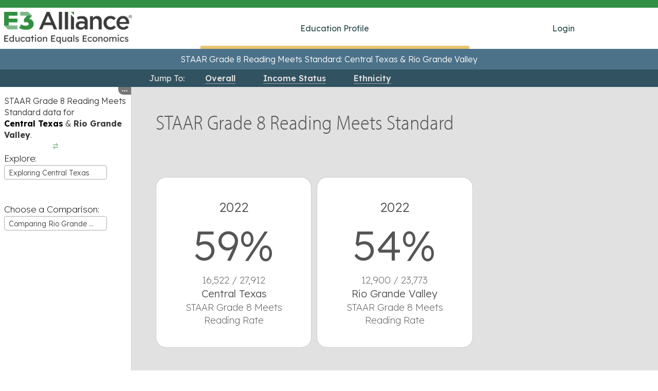

--- FILE ---
content_type: text/html; charset=utf-8
request_url: https://data.e3alliance.org/staar-grade8-reading-profile/p20/CTX/x/p20/RGV/
body_size: 35029
content:




<!DOCTYPE html>

<html lang="en-us" >
    <head>
        
        <title>STAAR 8th Grade Reading - E3 Alliance Education Profile</title>
        
        <!-- Global site tag (gtag.js) - Google Analytics -->
        <script async src="https://www.googletagmanager.com/gtag/js?id=UA-27378615-2"></script>
        <script>
        window.dataLayer = window.dataLayer || [];
        function gtag(){dataLayer.push(arguments);}
        gtag('js', new Date());

        gtag('config', 'UA-27378615-2');
        </script>

        <!-- Hotjar Tracking Code -->
        <script>
        (function(h,o,t,j,a,r){
            h.hj=h.hj||function(){(h.hj.q=h.hj.q||[]).push(arguments)};
            h._hjSettings={hjid:2163433,hjsv:6};
            a=o.getElementsByTagName('head')[0];
            r=o.createElement('script');r.async=1;
            r.src=t+h._hjSettings.hjid+j+h._hjSettings.hjsv;
            a.appendChild(r);
        })(window,document,'https://static.hotjar.com/c/hotjar-','.js?sv=');
        </script>
        
        
        

        <style>
            @import url('https://fonts.googleapis.com/css2?family=Lexend:wght@100;200;300;350;400;500;600;700;800;900&display=swap');
        </style>
        <script crossorigin src="https://unpkg.com/react@16/umd/react.production.min.js"></script>
        <script crossorigin src="https://unpkg.com/react-dom@16/umd/react-dom.production.min.js"></script>
        <script type="module" src="https://unpkg.com/ionicons@5.0.0/dist/ionicons/ionicons.esm.js"></script>
        <script nomodule="" src="https://unpkg.com/ionicons@5.0.0/dist/ionicons/ionicons.js"></script>
        <script src="/static/js/d3.min.js" type='text/javascript'></script>
        <script src='/static/js/crossfilter.js' type='text/javascript'></script>
        <script src="/static/js/e3tools.js?v=1234" type='text/javascript'></script>
        <meta name="viewport" content="width=505" />
        <meta name="theme-color" content="#329044" />
        <link rel="shortcut icon" href="/static/img/favicon.png" type="image/x-icon">
        
        <link rel="stylesheet" href="https://use.typekit.net/nhj2ugu.css">
        
        <link rel="stylesheet" type="text/css" href="/static/css/e3style.css">
        
        
        
        
	<title>STAAR 8th Grade Reading - E3 Alliance Education Profile</title>

        <meta name="robots" content="NONE,NOARCHIVE">
        <script type="text/javascript" src="/static/js/event_tracker.js"></script>
        <script src="https://ajax.googleapis.com/ajax/libs/jquery/3.6.0/jquery.min.js"></script>
        <script src="https://cdnjs.cloudflare.com/ajax/libs/jquery-modal/0.9.1/jquery.modal.min.js"></script>
        <link rel="stylesheet" href="https://cdnjs.cloudflare.com/ajax/libs/jquery-modal/0.9.1/jquery.modal.min.css" />
        <link rel="stylesheet" href="https://ajax.googleapis.com/ajax/libs/jqueryui/1.13.2/themes/smoothness/jquery-ui.css">
        <script src="https://ajax.googleapis.com/ajax/libs/jqueryui/1.13.2/jquery-ui.min.js"></script>
        <link href="/static/css/select2.min.css" rel="stylesheet" />
        <script src="/static/js/select2.full.min.js"></script>
        <script src="/static/js/reference.js"></script>
        
        
    </head>
    

    <body class=""data-admin-utc-offset="0">
    <script src="/static/js/reference.js"></script>
    
<div id="log-form-wrapper" style="width: 100%; margin: 0 auto;">
<form id="action-form" action="" method="POST">
    <input type="hidden" name="csrfmiddlewaretoken" value="gZ5mtgduBHHdoiiPHW6YMBurM85rXm8JeBEI4UEktUBF6MA1r3NqQ9VvJRxRMgVs">
</form>
</div>

<script>
    function log_action(action_name) {
		$.ajax({
            headers: {'X-CSRFToken': csrftoken}, // required token for csrf validation
            mode: 'same-origin', // do not send to another domain
            url : "/handle_website_action_form/", // the endpoint
            type : "POST",
            data : {
                user_email: "",
                action_name : action_name,
                page_name: "/staar-grade8-reading-profile/p20/CTX/x/p20/RGV/",
            },

            // handle error
            /*
            error : function(xhr,errmsg,err) {
                //$('#comment-form').prepend("<div style='color: red;' class='alert alert-danger'>Error: Message failed to send.</div>"); // add the error to the dom
                console.log(xhr.status + ": " + xhr.responseText); // log error
            }*/
        });
	}
</script>
    
<div id="log-form-wrapper" style="width: 100%; margin: 0 auto;">
    <form id="action-form" action="" method="POST">
        <input type="hidden" name="csrfmiddlewaretoken" value="gZ5mtgduBHHdoiiPHW6YMBurM85rXm8JeBEI4UEktUBF6MA1r3NqQ9VvJRxRMgVs">
    </form>
    </div>
    
    <script>
        function log_widget_error(widget_name,data_url) {
            $.ajax({
                headers: {'X-CSRFToken': csrftoken}, // required token for csrf validation
                mode: 'same-origin', // do not send to another domain
                url : "/handle_widget_error_form/", // the endpoint
                type : "POST",
                data : {
                    user_email: "",
                    widget_name : widget_name,
                    data_url : data_url,
                    page_name: "/staar-grade8-reading-profile/p20/CTX/x/p20/RGV/",
                },
    
                // handle error
                /*
                error : function(xhr,errmsg,err) {
                    //$('#comment-form').prepend("<div style='color: red;' class='alert alert-danger'>Error: Message failed to send.</div>"); // add the error to the dom
                    console.log(xhr.status + ": " + xhr.responseText); // log error
                }*/
            });
        }
    </script>
        
        
        <div id='top-header-wrapper'>
            <div id="topHeaderContainer">
                <div id="innerHeaderTopSlice"></div>
                <div style="background: white; width: 100%">
                <div id="innerHeaderContainer">
                    <div id="innerLeftHeader">
                        
                        <a href="/">
                        
                            
                            <img class="e3topleftlogo" alt="E3 Alliance Logo" src="/static/img/e3_Logo_Color_horizontal_registered.png"/>
                        
                        </a>
                    </div>
                    <div id="innerRightHeader">
                        <nav id="topNav">
                            
                                
                                   
                                    <ul id="topNavOuter">
                                        
                                        <li id="profile-menu" class="dropdown"><div class="top-menu-item-inner-wrapper-active "><a href="/">Education Profile</a></div></li>
                                        
                                        
                                        
                                        
                                        
                                        
                                        
                                        
                                        
                                            <li class="login-menu"><a href="/accounts/login?next=/staar-grade8-reading-profile/p20/CTX/x/p20/RGV/">Login</a></li>
                                        
                                    </ul>
                                
                            
                        </nav>
                    </div>
                    <div id="hamburger-dropdown">
                        <!-- <img id="hamburger-img" src=""/> -->
                        <ion-icon name="menu" id="hamburger-img" style=""></ion-icon>
                        <div class="hamburger-dropdown-content">
                            
                        </div>
                    </div>
                </div>
                </div>
            </div>
            



<style>
    #mobile-close-button{
        display: none;
        text-align: center;
        font-size: 45px;
        border-bottom: 1px solid lightgray;
        height: 45px;
    }
    .mobile-menu{
        display: none;
    }
    .mobile-menu-tab{
        padding-top: 15px !important;
        padding-bottom: 15px !important;
        border-right: 1px solid lightgray !important;
        background: white !important;
        color: #555555 !important;
    }
    .mobile-menu-tab.active{
        background: lightgray !important;
    }
    .mobile-menu-wrapper{
        display: none;
    }
    .mobile-menu-wrapper.active{
        display: block;
    }
    .accordion{
        background: #329044;
    }
    .accordion.list-title a, .accordion.list-title{
        color: white !important;
    }
    .accordion.active{
        background: grey;
    }
    .accordion-panel{
        transition-duration: 0.2s;
        max-height: 0;
        overflow: hidden;
    }
    .accordion-icon{
        float: right;
        color: white;
        padding-right: 8px;
        font-size: 24px;
    }
    @media screen and (max-width: 600px) {
        #mobile-close-button{
            display: block;
            text-align: center;
            font-size: 45px;
            border-bottom: 1px solid lightgray;
            height: 45px;
            box-shadow: 0 6px 8px 0 rgb(0 0 0 / 20%), 0 3px 7px 0 rgb(0 0 0 / 14%), 0 1px 0px 0px rgb(0 0 0 / 12%);
        }
        .mobile-menu{
            display: block;
        }
    }
.new-icon{
    float: none; font-size: 10px; color: #ffffffbf !important; padding-left: 4px; padding-right: 4px;
}
.newSpan{
    font-size: 8px;
    background: #478ed8a6;
    border-radius: 6px;
    padding-right: 0px;
    color: white;
    font-family: 'Lexend';
    font-weight: 200;
    margin-left: 2px;
    display: inline-flex;
    justify-content: center;
    align-items: center;
    padding-top: 2px;
    padding-bottom: 2px;
    text-align: center;
}
.mega-menu-block div{
    transition-duration: .5s;
    background: #80808012;
    min-height: 100%;
}
.mega-menu-block div:hover{
    transition-duration: .5s;
    background: white;
    -webkit-box-shadow: inset 0px 0px 1px 1px rgba(0,0,0,0.1); 
    box-shadow: inset 0px 0px 1px 1px rgba(0,0,0,0.1);
}

.profile-link{
    position: relative;
}
.profile-link .newSpan{
    position: absolute;
    top: 4px;
    right: 0;
}
</style>

<div id="mega-menu-container">
<div id="profile-menu-mega" class="profile-menu mega-menu-block">    
    
            
    
    
    <div class="">
        <span class="list-title">Demographics</span>
        <ul  style="margin-bottom: 1.5em;">
            <li><a href="/central-texas-interactive-map/?animate=3000&year=2013&var=petecop">Central Texas Interactive Map</a></li>
            <li class='profile-link' style="display: flex; align-items: center;"><a href="/prek-12-enrollment-profile/p20/CTX/x/p20/RGV/">Student Enrollment (Pre-K to 12)</a></li>
            <li class='profile-link' style="display: flex; align-items: center;"><a title="Fall 2020 data now available" href="/enrollment-trends/">Enrollment Trends</a></li>
            
            <li class='profile-link' style="display: flex; align-items: center;"><a href="/educators-profile/p20/CTX/x/p20/RGV/">Educators</a></li>
            <li class='profile-link' ><a href="/slide-gallery/emerging-bilingual/">CTX Emergent Bilingual</a></li>
            

        </ul>

        <span class="list-title">School Readiness</span>
        <ul>
            <li><a href="/pre-k-utilization/p20/CTX/x/p20/RGV/">Pre-K Utilization</a></li>
            <li><a href="/kindergarten-literacy-assessment/p20/CTX/x/p20/RGV/">Kindergarten Literacy Assessment</a></li>
            <li><a href="/slide-gallery/school-readiness/">Central Texas School Readiness</a></li>
        </ul>

    </div>
    <div class=""><span class="list-title">School Success</span>
        <ul>
            <li class='profile-link' style="align-items: center;">
                <a href="/attendance-profile/p20/CTX/x/p20/RGV/">Attendance</a>
                
            </li>
            
            <li class='profile-link' style="align-items: center;">
                <a href="/discipline-profile/p20/CTX/x/p20/RGV/">Discipline</a>
                
            </li>
            
            <li class='profile-link' style="align-items: center;">
                <a href="/staar-snapshot/">STAAR Snapshot</a>
            </li>
            <li class='profile-link' class="" style="align-items: center;">
                <a href="/middle-school-math-profile/p20/CTX/x/p20/RGV/">Math Pathways | Middle School</a>
                
            </li>
            
            <li class='profile-link' class="" style="align-items: center;">
                <a href="/high-school-math-profile/p20/CTX/x/p20/RGV/">Math Pathways | High School</a>
                
            </li>
            
            <li class='profile-link' style="align-items: center;">
                <a href="/grade-9-retention-profile/p20/CTX/x/p20/RGV/">Grade 9 Retention</a>
                
            </li>
            
            <li class='profile-link' style="align-items: center;">
                <a href="/dropouts-profile/p20/CTX/x/p20/RGV/">Dropouts</a>
                
            </li>
            
            <li class='profile-link' class="" style="align-items: center;">
                <a href="/high-school-graduation-profile/p20/CTX/x/p20/RGV/">High School Graduation</a>
                
            </li>
            
        </ul>
    </div>
    <div class=""><span class="list-title">Postsecondary Success</span>
        <ul>
            <li class="profile-link" style="align-items: center;">
                <a href="/postsecondary-enrollment-profile/p20/CTX/x/p20/RGV/">Postsecondary Enrollment</a>
                
            </li>
            <li class="profile-link" style="align-items: center;">
                <a href="/postsecondary-persistence-profile/p20/CTX/x/p20/RGV/">Postsecondary Persistence</a>
                
            </li>
            <li class="profile-link" style="align-items: center;">
                <a href="/postsecondary-completion-profile/p20/CTX/x/p20/RGV/">Postsecondary Completion</a>
                
            </li>
        </ul>
    </div>
    <div class=""><span class="list-title">School To Work</span>
        <ul>
            <li class="profile-link" style="align-items: center;">
                <a href="/cte-profile/p20/CTX/x/p20/RGV/">Career & Technical Education</a>
            </li>
            <li class="profile-link" style="align-items: center;">
                <a href="/endorsements-profile/p20/CTX/x/p20/RGV/">Endorsements</a>
            </li>
            <li class="profile-link" style="align-items: center;">
                <a href="/outcomes-profile/p20/CTX/x/p20/RGV/">Employment Outcomes</a>
            </li>
            <li class="profile-link" style="align-items: center;">
                <a href="/dual-credit-profile/p20/CTX/x/p20/RGV/">Dual Credit</a>
            </li>
            <li class="profile-link" style="align-items: center;"><a href="/ap-profile/p20/CTX/x/p20/RGV/">AP Course Profile</a></li>
            <li class="profile-link" style="align-items: center;"><a href="/college-credit-bearing-profile/p20/CTX/x/p20/RGV/">College-Credit-Bearing Course Profile</a></li>

            <li class="profile-link" style="align-items: center;">
                
            </li>
        </ul>
    </div>
    
    
</div>














<div id="mobile-menu-mega" class="mobile-menu mega-menu-block">    
    <div>
        
        <div style="display: flex; justify-content: center; align-items: center; text-align: center;">
            <div id="profile" class="mobile-menu-tab active">Data &amp; Trends</div>
            
            
        </div>
    </div>
    <div id="profile-mobile-menu-wrapper" class="mobile-menu-wrapper">
        <div class="">
            <span class="list-title accordion">&nbsp; Demographics<ion-icon class="accordion-icon" name="chevron-down"></ion-icon></span>
            <ul class="accordion-panel">
                <li><a href="/prek-12-enrollment-profile/">Pre-K Through Grade 12 Enrollment</a></li>
                <li><a title="Fall 2020 data now available" href="/enrollment-trends/" style="display: inline-flex;">Enrollment Trends</a></li>
                
                <li><a href="/educators-profile/">Educators</a></li>
                <li><a href="/slide-gallery/english-learners/">Emergent Bilingual</a></li>
                <li><a href="/slide-gallery/demographics-and-workforce/">Demographics and Workforce</a></li>
            </ul>
        </div>
        <div class="">
            <span class="list-title accordion">&nbsp; School Success<ion-icon class="accordion-icon" name="chevron-down"></ion-icon></span>
            <ul class="accordion-panel">
                <li><a href="/slide-gallery/school-readiness/">School Readiness</a></li>
                <li><a href="/attendance-profile/" style="display: inline-flex;">Attendance</a></li>
                <li><a href="/discipline-profile/" style="display: inline-flex;">Discipline</a></li>
                <li><a href="/staar-snapshot/">STAAR Snapshot</a></li>
                <li><a href="/middle-school-math-profile/" style="display: inline-flex;">Math Pathways | Middle School</a></li>
                <li><a href="/high-school-math-profile/" style="display: inline-flex;">Math Pathways | High School</a></li>
                <li><a href="/grade-9-retention-profile/" style="display: inline-flex;">Grade 9 Retention</a></li>
                <li><a href="/dropouts-profile/" style="display: inline-flex;">Dropouts and Attrition</a></li>
                <li><a href="/high-school-graduation-profile/" style="display: inline-flex;">High School Graduation</a></li>
            </ul>
        </div>

        <div class="">
            <span class="list-title accordion">&nbsp; Postsecondary Success<ion-icon class="accordion-icon" name="chevron-down"></ion-icon></span>
            <ul class="accordion-panel">
                <li><a href="/postsecondary-enrollment-profile/" style="display: inline-flex; align-items: center;">Postsecondary Enrollment</a></li>
                <li><a href="/postsecondary-persistence-profile/" style="display: inline-flex; align-items: center;">Postsecondary Persistence</a></li>
                <li><a href="/postsecondary-completion-profile/" style="display: inline-flex; align-items: center;">Postsecondary Completion</a></li>
            </ul>
        </div>
        
        <div class="">
            <span class="list-title accordion">&nbsp; School To Work<ion-icon class="accordion-icon" name="chevron-down"></ion-icon></span>
            <ul class="accordion-panel">
                <li><a href="/ap-profile/p20/CTX/x/p20/RGV/">AP Course Profile</a></li>
                <li><a href="/college-credit-bearing-profile/p20/CTX/x/p20/RGV/">College-Credit-Bearing Course Profile</a></li>
                <li><a href="/dual-credit-profile/" style="display: inline-flex; align-items: center;">Dual Credit</a></li>    
                <li><a href="/cte-profile/" style="display: inline-flex; align-items: center;">Career & Technical Education</a></li>
                <li><a href="/endorsements-profile/" style="display: inline-flex; align-items: center;">Endorsements</a></li>

                
            </ul>
        </div>
        <div class="menu-description-box">
            <span style="display: block; float: right; padding: 190px 5px 0 0;"><a href="https://e3alliance.org/resourcelibrary/">More E3 Alliance Resources&nbsp;<ion-icon name="open-outline" class="inline-ion-icon"></ion-icon></a></span>
        </div>
        
    </div>
    <div id="staff-mobile-menu-wrapper" class="mobile-menu-wrapper">
        <div>
            
            <span class="list-title accordion">&nbsp; Internal Objectives Dashboard<ion-icon class="accordion-icon" name="chevron-down"></ion-icon></span>
            <ul class="accordion-panel">
                <li><a href="/objectives-dashboard/">Dashboard Home</a></li>
                <li><a href="/objectives-dashboard/student-impact/students-impacted/">Students Impacted</a></li>
                <li><a href="/objectives-dashboard/student-impact/equity-rubric/">Equity Metric</a></li>
                <li><a href="/objectives-dashboard/organizational-credibility/partner-policy-adoption/">Partner Policy Adoption</a></li>
                <li><a href="/objectives-dashboard/organizational-credibility/partner-surveys/">Event Survey Average</a></li>
                <li><a href="/objectives-dashboard/data-informed-region/">Data Usage</a></li>
                <li><a href="/objectives-dashboard/organizational-sustainability/internal-engagement/">Employee Engagement</a></li>
                <li><a href="/objectives-dashboard/organizational-sustainability/funding/">Funding</a></li>
                <li><a href="/objectives-dashboard/community-engagement/">Partner Engagement</a></li>
                <li><a href="/initiatives/">Student Impact Report</a></li>
            </ul>
        </div>
        <div>
            <span class="list-title accordion">&nbsp; Site Administration<ion-icon class="accordion-icon" name="chevron-down"></ion-icon></span>
            <ul class="accordion-panel">
                <li><a href="/admin/">Administration Home</a></li>
                <li><a href="/objectives-dashboard-admin/">Objectives Dashboard Admin</a></li>
                <li><a href="/initiatives-admin/">Initiatives Admin</a></li>
            </ul>
        </div>
        <div>
            <span class="list-title accordion">&nbsp; Experimental Sandbox<ion-icon class="accordion-icon" name="chevron-down"></ion-icon></span>
            <ul class="accordion-panel">
                <li><a href="/maps/new/">New Map Dashboard</a></li>
                
                <li><a href="/maps/new/">Enrollment Trends</a></li>
                <li><a href="/d3Playground">D3 Playground</a></li>
            </ul>
        </div>
    </div>
    
    
    <div style="box-shadow: 0 18px 27px -9px grey;">
        <span style="float: right; padding-top: 15px; padding-bottom: 15px;"><a href="/accounts/login?next=/staar-grade8-reading-profile/p20/CTX/x/p20/RGV/" style="display: flex; align-items: center;">Login<ion-icon style="float: none; color: #329044; padding-left: 4px; padding-right: 8px;" name="log-out"></ion-icon></a></span>
    </div>
    

</div>

</div>

<script>
            
            

            $(".mega-menu-block").mouseenter(function(){
                if($(this)){
                    //console.log($(this));
                    let parent_div = "#"+$(this).attr("id").substring(0,$(this).attr("id").length-5) + " > div";
                    //console.log(parent_div);
                    if ($(parent_div).attr("class") != undefined && !$(parent_div).attr("class").includes("-active")) {
                        $(parent_div).css("height","42px");
                        $(parent_div).css("border-bottom"," 6px solid #e9c36e");
                        $(".top-menu-item-inner-wrapper-active").css("border-bottom","6px solid #D3D3D3");
                    }
                    if ($(parent_div).attr("class") != undefined){
                        $("#blur-wrapper").addClass("enabled");
                    }
                }
            });

            $(".mega-menu-block").mouseleave(function(){
                $(this).css("display","none");
                let parent_div = "#"+$(this).attr("id").substring(0,$(this).attr("id").length-5) + " > div";
                if ($(parent_div).attr("class") != undefined && !$(parent_div).attr("class").includes("-active")) {
                    $(parent_div).css("height","");
                    $(parent_div).css("border-bottom","");
                    $(".top-menu-item-inner-wrapper-active").css("border-bottom","");
                }
                $("#blur-wrapper").removeClass("enabled");
            });

            $(".mega-menu-block").css("display","none");

            $("#topNavOuter > li").mouseenter(function() {
                $(".mega-menu-block").css("display","none");
                //console.log("#"+$(this).attr('id')+"-mega");
                $("#"+$(this).attr('id')+"-mega")
                    .css("display","flex")
                    .css("flex-direction","row");
                //console.log($(this).attr('id'));
            });
            $("#innerHeaderTopSlice").mouseenter(function(){
                $(".mega-menu-block").css("display","none");
            });
            </script>



<script>
$(".accordion").each(function() {
    $(this).click(function(){
        $(this).toggleClass("active");
        var panel = $(this).next();
        if($(panel).css("maxHeight") != "0px"){ // if not 0, it's open, close it
            $(panel).css("maxHeight", "0px");
        } else {
            $(panel).css("maxHeight", $(panel).prop('scrollHeight')); // open it with proper height
        }
        var icon = $(this).children(".active > .accordion-icon"); // get the clicked on chevron-icon and adjust it as needed
        if(icon.length){ // active items exist - close it up
            $(icon).attr('name', 'chevron-up');
        }else{ // active items don't exist open it up
            $(this).children(".accordion-icon").attr('name', 'chevron-down');
        }
    });
});
</script>


        </div>
        
            
<style>
    .collapse{
        transition-duration: 1s;
        height: 0;
        width: 0;
        font-size: 0;
        overflow: none;
    }
    #sidenav-wrapper{
        transition-duration: .5s;
        max-width: 100%;
        width: 255px;
        background: white;
        border-right: 1px solid lightgray;
        position: relative;
        top: 0; /* required */
        z-index: 11;
    }
    #sidenav-wrapper.closed{
        transition-duration: .5s;
        width: 25px; 
        max-width: 100%;
    }
    #sidenav{
        font-size: 14px;
        position: sticky;
        top: 0;
        padding-left: 8px;
    }
    #sidenav-content{
        padding-top: 16px;
        line-height: 1.5;
        font-family: 'Lexend';
    }
    #sidenav-content select, input, label{
        cursor:pointer;
    }
    option,select{
        font-size: 12px;
    }
    #toggleButton{
        border: none;
        display: flex;
        width: 25px;
        float: right;
        color: white;
        background: #666666e3;
        border-radius: 0px 0px 0px 10px;
    }
    .hidden{
        display: none;
    }
    .closed ion-icon{
        display: block !important;
    }
    .closed #sidenav-content{
        display: none;
    }
    .profile-title h1{
        font-size: 2.5rem; 
        font-family: myriad-pro-semi-condensed; 
        position: relative;
    }
    .profile-title h2{
        font-size: 1.25rem; 
        padding-top: 16px; 
        position: relative;
    }
    .profile-narrative-textblock h1{
        font-weight: 500;
        font-size: 1.5rem;
        padding-bottom: 16px;
    }
    .profile-narrative-textblock{
        padding-top: 20px;
        padding-bottom: 40px;
        position: relative;
    }
    #profile-quick-links.nav-closed{
        transition-duration: 0.5s;
        padding-left: 35px;
    }
    #profile-quick-links{
        transition-duration: 0.5s;
        position: sticky; top: 38px; z-index:10; background: #2d4f5dfa; height: 34px; font-size: 1rem; display: flex; align-items: center;
    }
    .select2-results__placeholder,.select2-results__option,.select2-results__rendered {
        font-size:0.9em;
    }
    #sidenav li.button {
        width: 170px;
        padding: 0.2em 1em 0.2em 1em;
        border: 3px solid #FFFFFF;
        border-radius: 10px;
        margin-left:-1px;
        background-color: #3683B3;
        color: white;
        position: relative;
    }
    #sidenav li.button:hover {
        transition-duration: 0.5s;
        background: #329044;
    }
    #sidenav a {
        text-decoration: none;
        color: white;
    }
    #sidenav li.active {
        color: #ffffff;
        background-color: #949494e3;
        display: flex;
        align-items: center;
    }
    #sidenav li.active:hover {
        color: #dcdcdc;
        background-color: #949494e3;
        display: flex;
        align-items: center;
    }
    #profile-container{
        display: flex;
        flex-direction: row;
    }    
    #profile-container p {
        font-size: 1.15rem;
    }
    #profile-quick-links a{
        color: #dcdcdc;
        text-decoration: none; 
        font-weight: 600; 
        border-bottom: 1px solid #dcdcdc9c;
    }
    #jump-to-label{
        padding-right: 40px;
        font-weight: normal;
        border-bottom: none;
    }
    .fifty-fifty{
        display: flex;
    }
    .fifty-fifty .right-block{
        padding-left: 25px;
    }
    .profile-highlight-square{
        transition-duration: .5s;
        display: flex; 
        flex-direction: column; 
        background: white; 
        width: fit-content; 
        min-width: 200px;
        align-items: center; 
        padding: 40px; 
        border-radius: 20px; 
        border: 0.5px solid #99999980;
    }
    .profile-highlight-square.active-square{
        transition-duration: .5s;
        color: dodgerblue;
        border: 0.5px solid gold;
        box-shadow: 0 8px 6px -6px black;
    }
    #profile-main-content-wrapper{
        max-width: 1200px; margin: auto; padding-top: 40px; padding-bottom: 40px;
        width: calc(100vw - 350px);
    }
    @media screen and (max-width: 1000px) {
        #profile-quick-links{
            display: none;
            padding-left: 10px;
        }
    }
    @media screen and (max-width: 850px) {
        #title-slice{
            justify-content: right;
        }
    }
    @media screen and (max-width: 700px) {
        #profile-container {
            flex-direction: column;
        }
        #profile-quick-links{
            display: none;
            padding-left: 10px;
        }
        .simpleTable{
            font-size: 14px;
        }
        #sidenav{
            padding-left: 0px;
        }
        #sidenav-wrapper{
            width: 100%;
            z-index: 1;
            border-right: 0px;
        }
        #sidenav-content{
            padding-top: 12px;
        }
        #toggleButton{
            display: none;
        }
        .profile-narrative-textblock{
            padding-left: 8px;
        }
        .fifty-fifty{
            flex-direction: column;
        }
        .fifty-fifty .right-block{
            padding-top: 18px;
            padding-left: 0px;
        }
        #datasource-all-rate-square{
            display: none;
        }
        .profile-highlight-square{
            padding: 10px;
        }
        #profile-main-content-wrapper{
            width: 100%;
            max-width: 100%;
        }
        #title-slice{
            justify-content: center;
        }
    }
</style>
<link rel="stylesheet" href="/static/css/leaflet.css" />
    <div id="deniedModal" class="modal" style="line-height: 1.4;">
        <h1 style="font-size: 1.5rem; padding-bottom: 15px;">Unauthorized Request</h1>
        <p>Your account is not authorized to view data for (<span id='requestedData'>REQUESTED_DATA</span>).</p>
        <p>If you believe this is a mistake, please <a href="mailto:jscott@e3alliance.org?subject=Unauthorized Request: /staar-grade8-reading-profile/p20/CTX/x/p20/RGV/">Contact Us</a>.</p>
    </div>
    <div id="title-slice" style="position: sticky; top: -1px; z-index:10;">
        
            STAAR Grade 8 Reading Meets Standard: Central Texas &amp; Rio Grande Valley
        
    </div>
    
    <div id="profile-quick-links">
        <span id="jump-to-label" style="">Jump To:</span>
        
        <ul id="studgroup-jumptos" style="">
            <li class="tag-link-overall-tag" style="display: inline;">
                <a style="" href="#overall">Overall</a>
            </li>
            <li class="tag-link-ecodis-tag" style="display: inline; padding-left: 50px;">
                <a style="" href="#ecodis">Income Status</a>
            </li>
            <li class="tag-link-ethnicity-tag" style="display: inline; padding-left: 50px;">
                <a style="" href="#ethnicity">Ethnicity</a>
            </li>
            <li class="tag-link-gender-tag" style="display: inline; padding-left: 50px;">
                <a style="" href="#gender">Gender</a>
            </li>
            <li class="tag-link-elstatus-tag" style="display: inline; padding-left: 50px;">
                <a style="" href="#elstatus">EB Status</a>
            </li>
            <li class="tag-link-16way-tag" style="display: inline; padding-left: 50px;">
                
            </li>
            <li class="tag-link-scatterplot-tag" style="display: inline; padding-left: 50px;">
                <a style="" href="#scatterplots">Scatter Plots</a>
            </li>
            
            
        </ul>
        <div style="position: absolute; right: 20px;">
            
            <select name="data-organization" id="data-organization" hidden>
                <option value="studgroup" selected>Student-Group</option>
                
            </select>
        </div>
    </div>
    
    
    
    

        
<div id="profile-container" style="">
    <div id="sidenav-wrapper" style=""> 
        <div id="sidenav" style="display: block;">
            <button id="toggleButton" onclick="toggleSideNav()"><ion-icon id="toggleIcon" name="ellipsis-horizontal"></ion-icon></button>
            <section id="sidenav-content">
                

<style>
    
    .dropbtn {
        width: 170px;
        padding: 3px 1em 3px 1em;
        border: 3px solid #FFFFFF;
        border-radius: 10px;
        margin-left:-1px;
        background-color: #3683B3;
        color: white;
        position: relative;
    }

    
    .dropdown {
        width: 200px;
        position: relative;
        display: inline-block;
    }

    
    .dropdown-content {
        width: 205px;
        display: none;
        position: absolute;
        background-color: white;
        min-width: 160px;
        
        z-index: 1;
    }

    
    .dropdown-content a {
        width: 170px;
        background-color: #3683B3;
        padding: 3px 1em 3px 1em;
        border: 3px solid #FFFFFF;
        border-radius: 10px;
        display: flex;
        
    }

    
    .dropdown-content a:hover {background-color: var(--e3-green-dk1);}

    
    .dropdown:hover .dropdown-content {
        display: block;
    }

    
    .dropdown:hover .dropbtn {
        background-color: var(--e3-green-lt1);
    }
    .optionsWrapper{
        padding-top: 0px;
    }
    #swapIcon{
        max-width: 200px; 
        text-align: center;
    }
    #sidenavTitle{
        font-size: 1rem; 
        line-height: 1.4;
    }
    #exploreOptionsLabel{
        display: none;
    }
    ion-icon.active{
        position: absolute;
        right: 8px;
        color: white;
    }
    .optionMetaText{
        padding-top: 2px;
        display:block; 
        font-size:0.85em; 
        color: gray;
        line-height: 1.2;
    }
    .select2-results__option--highlighted{
        background: #329044 !important;
    }
    .select2-results__option--highlighted .optionMetaText{
        color: white;
    }
    @media screen and (max-width: 700px) {
        #sidenavContentWrapper{
            display: flex;
            justify-content: space-evenly;
        }
        .optionsWrapper{
            padding-top: 0px;
        }
        #swapIcon{
            max-width: 100%;
            font-size: 32px;
        }
        #sidenavTitle{
            text-align: center;
        }
        .optionsLabel{
            padding-bottom: 8px;
        }
        #exploreOptionsLabel{
            display: block;
        }
    }
</style>


<h2 id="sidenavTitle">STAAR Grade 8 Reading Meets Standard data for <br> <span class="p20Select" style="font-weight: bold; color: black">Central Texas</span> &amp; <span class="p20SelectComparison" style="font-weight: bold;">Rio Grande Valley</span>.</h2>

<h2 id="swapIcon"><a alt="Swap Target and Comparison" style="color: #329044 !important;" href="/staar-grade8-reading-profile/p20/RGV/x/p20/CTX/"><ion-icon name="swap-horizontal-outline" class="inline-ion-icon"></ion-icon></a></h2>

<div id="sidenavContentWrapper">
<div class="optionsWrapper">
<h4 class="optionsLabel">Explore:</h4>
<ul id="exploreOptions">

        

        
        
        <li style="padding: 1px 0 2px 0;">
            <select style="font-size: 1.2em;" name="explore-p20" id="explore-p20">
                
                
                    
                    
                    <option value="/staar-grade8-reading-profile/p20/TX/x/p20/RGV/">Texas</option>
                    <option value="/staar-grade8-reading-profile/p20/CTX/x/p20/RGV/" selected>Exploring Central Texas</option>
                    <option value="/staar-grade8-reading-profile/p20/SAN/x/p20/RGV/">San Antonio</option>
                    <option value="/staar-grade8-reading-profile/p20/HOU/x/p20/RGV/">Houston</option>
                    <option value="/staar-grade8-reading-profile/p20/ELP/x/p20/RGV/">El Paso</option>
                    <option value="/staar-grade8-reading-profile/p20/DAL/x/p20/RGV/">Dallas/Fort Worth</option>
                    <option value="/staar-grade8-reading-profile/p20/RGV/x/p20/RGV/">Rio Grande Valley</option>
                    <option value="/staar-grade8-reading-profile/p20/TLL/x/p20/RGV/">TLLTF Service Area</option>
                    
            </select>
        </li>
        
        
        


        

                
                
        
    </ul>
</div>
<div class="optionsWrapper">
    <br><br><h4 class="optionsLabel">Choose a Comparison:</h4>
<ul id="compareOptions">
    
    
        

        
        
        <li style="padding: 1px 0 2px 0;">
            <select style="font-size: 1.2em;" name="compare-p20" id="compare-p20">
                
                
                    <option value="/staar-grade8-reading-profile/p20/CTX/x/p20/TX/">Texas</option>
                    <option value="/staar-grade8-reading-profile/p20/CTX/x/p20/CTX/">Central Texas</option>
                    <option value="/staar-grade8-reading-profile/p20/CTX/x/p20/SAN/">San Antonio</option>
                    <option value="/staar-grade8-reading-profile/p20/CTX/x/p20/HOU/">Houston</option>
                    <option value="/staar-grade8-reading-profile/p20/CTX/x/p20/ELP/">El Paso</option>
                    <option value="/staar-grade8-reading-profile/p20/CTX/x/p20/DAL/">Dallas/Fort Worth</option>
                    <option value="/staar-grade8-reading-profile/p20/CTX/x/p20/RGV/" selected>Comparing Rio Grande Valley</option>
                    <option value="/staar-grade8-reading-profile/p20/CTX/x/p20/TLL/">TLLTF Service Area</option>
                    
                    
            </select>
        </li>
        
        
        
        <script>
            $(document).ready(function() {
                $('#explore-p20').select2({width:'200px',placeholder:'State and Regions'});
                $('#explore-p20').on('select2:select', function (e) { window.location.href = e.params.data.id; });
                $('#compare-p20').select2({width:'200px',placeholder:'State and Regions'});
                $('#compare-p20').on('select2:select', function (e) { window.location.href = e.params.data.id; });
                
                
            });
        </script>
        
    </ul>
    </div>
</div>

            </section>
        </div>
    </div>
    <!-- start page content -->
    <div style="background: #e1e1e1; color: #555555; line-height: 1.4; flex: 1;">
        
        <div style="" id="profile-main-content-wrapper">
            
    <section class="profile-title" style="position: relative;">
        <h1>
            STAAR Grade 8 Reading Meets Standard
        </h1>
<div style="font-size: 1.15rem; padding-top: 16px;">
            

<div id='staar_g8_reading_profile_summary' class='editable-text-block'>
&nbsp;
</div>


 
</div>
    </section>

            
            
            
    <div style="padding-top: 18px; position: relative;"> 
        <div id="cross-sectional">
            <div class="cross-sectional-tag regional-tag overall-tag" style="display: grid; padding-top: 20px; grid-template-columns: repeat(auto-fill, minmax(240px, 1fr)); grid-gap: 10px; justify-items: center;">
                <div class="profile-highlight-square" style="">
                    <p style="font-size: 1.6rem; display:flex;">2022</p>
                    <p class="all-rate" id="CTX" style="font-size: 5rem; color: #555555;">59%</p>
                    <p style="font-weight: 200;">16,522 / 27,912</p>
                    <p style="font-size: 1.25rem;">Central Texas</p>
                    <p style="font-weight: 200; text-align: center;">STAAR Grade 8 Meets Reading Rate</p>
                </div>
                
                <div class="profile-highlight-square" style="">
                    <p style="font-size: 1.6rem; display:flex;">2022</p>
                    <p class="all-rate" id="RGV" style="font-size: 5rem; color: #555555;">54%</p>
                    <p style="font-weight: 200;">12,900 / 23,773</p>
                    <p style="font-size: 1.25rem;">Rio Grande Valley</p>
                    <p style="font-weight: 200; text-align: center;">STAAR Grade 8 Meets Reading Rate</p>
                </div>
                
            </div>
            
            
            <div class="">
                
                
            </div>
            <div class="">
                
                
            </div>

            <div class="cross-sectional-tag comparable-tag ecodis-tag" id="ecodis-bars">
                <section class="profile-narrative-textblock" style="padding-top: 45px;">
                    <div>
                        

<div id='staar_g8_reading_vsbc_ecodis_title' class='editable-text-block'>
&nbsp;
</div>


 
                    </div>
                    <div>
                        
                    </div>
                </section>
                <div style="max-width: 1200px; margin: 0 auto;">
                    





<style>
    .tooltip-table{
        border: 0.5px solid rgb(165, 165, 165);
        background: #ffffff;
    }
    .tooltip-table th{
        border: none; border-bottom: 0.5px solid rgb(165, 165, 165); text-align: left;
    }
    .tooltip-table td{
        border: none;
        text-align: left;
    }
    .tooltip-table td.val{
        font-weight: bold;
    }
    .tooltip-table td.ratio{
        font-size: 14px;
    }
    .x-axis,.y-axis{
        color: #888888;
    }
    .widget-source-text{
        font-size: 12px;
    }
    .svg-container{
        width: 100%;
        height: auto;
        vertical-align: top;
        overflow: hidden;
        background: white;
        box-shadow: 0 1px 3px 0 rgba(0,0,0,.2), 0 1px 1px 0 rgba(0,0,0,.14), 0 2px 1px -1px rgba(0,0,0,.12);
        margin-bottom: 10px;
    }
    .bordered{
        stroke: gold;
        stroke-width: 2px;
    }
    
    .widget-tip-icon{
        position: absolute;
        color: white;
        top: 4px;
        right: 4px;
        font-size: 24px;
        padding: 4px;
        border: .5px solid;
        border-radius: 8px;
        background-color: #8e8e8e9e;
        cursor: pointer;
    }
    .widget-tip-box{
        line-height: 2;
        color: #d0c0b5;
        white-space: nowrap;
        border-radius: 6px;
        overflow: auto;
        width: 0px;
    }
    .widget-tip-box.open{
        transition-duration: .5s;
        position: absolute;
        top: 0;
        right: 0;
        background: #171717f2;
        /* height: px; */
        width: 50%;
        max-width: 50%;
    }
    .widget-tip-box.closed{
        transition-duration: .5s;
        position: absolute;
        top: 0;
        right: 0;
        background: lightgray;
        /* height: px; */
        width: 0px;
    }
    .closed ion-icon{
        display: none;
        padding: 0px;
    }
    .open ion-icon{
        display: block;
        padding: 4px;
        color: #4c8256;
        cursor: pointer;
    }
    .tip-gif{
        width: 90%;
        max-width: 420px;
        max-height: 245px;
    }
    
</style>

<div id="my-clustered-barchartstaar_g8_reading_profile_vcbc_eco_x_target_x_comp" class="svg-container" style="position: relative;"></div>

<div id="vertical-cbc-tips-staar_g8_reading_profile_vcbc_eco_x_target_x_comp" class="widget-tip-box closed" style="display: none; font-size: 0;">
    <ion-icon name="close-circle-outline" style="float: right; font-size: 2rem;"></ion-icon>
    <h1 style="font-size: 1.5rem; padding-left: 18px; font-weight: bold;">Widget Tips: Vertical-Clustered-Barchart</h1>
    <ul style="list-style: none; font-size: 1.2rem; padding-top: 10px; padding-left: 18px;">
        <li>Hover over the bars to view more details in a tooltip.</li>
        <img class="tip-gif" src="/static/gifs/VCBC_HOVER_TIP.gif">
    </ul>
    <a href="#ex1" onclick="showform('staar_g8_reading_profile_vcbc_eco_x_target_x_comp')" rel="modal:open"><button id='get_widget_help_staar_g8_reading_profile_vcbc_eco_x_target_x_comp' data-formsuffix='staar_g8_reading_profile_vcbc_eco_x_target_x_comp' style="padding: 10px;width: fit-content; background: #329044;border: .5px solid darkgrey;border-radius: 4px;color: white; margin-left: 18px; margin-top: 18px; font-weight: bold;">Having Trouble? Contact Us.</button></a>
</div>


<script>

(function() {


let chart_width = "1200".length > 0 ? parseInt("1200") : 1000;
let chart_height = "500".length > 0 ? parseInt("500") : 600;
let cluster_key = "ecodis".length > 0 ? "ecodis" : "ethnicity";
let bar_height_key = "p_meets".length > 0 ? "p_meets" : "psenroll";
let bar_height_is_percent = "True" == "True" ? true : false;
let bar_category_key = "".length > 0 ? "" : "target";


let source_text = "Source: E3 Alliance analysis of STAAR Reading data at the UT Austin ERC";
var var_url = "/profile\u002Ddata/staar\u002Dg8\u002Dreading/ecodis/";
if("p20" && "CTX"){
    // datasource, agg level and target set, add to url
    var_url += "p20/CTX/";
}
if("p20" && "RGV"){
    // datasource, agg level and target set, add to url
    var_url += "x/p20/RGV";
}
if("2022"){
    var_url += "/2022/";
}
//console.log('vsbc varurl is ', var_url);

let margin_bottom = 100;
if("" == "True"){
    if("".length > 0){
        margin_bottom = parseInt("");
    }else{
        margin_bottom = 275;
    }
}

// set the dimensions and margins of the graph
var margin = {top: 60, right: 30, bottom: margin_bottom, left: 100},
    width = chart_width - margin.left - margin.right,
    height = chart_height - margin.top - margin.bottom;

// append the svg object to the body of the page
var svg = d3.select("#my-clustered-barchartstaar_g8_reading_profile_vcbc_eco_x_target_x_comp")
    .append("svg")
        .attr("viewBox", "0 0 "+(width + margin.left + margin.right)+" "+(height + margin.top + margin.bottom)+"") // viewBox for scalability
    .append("g")
        .attr("transform",
            "translate(" + margin.left + "," + margin.top + ")");

// load up json for use in chart
d3.json(var_url).then(d => vertical_clustered_barchart_ready(d)).catch(function(error){
      // catch error if promise is rejected (the data fails to load)
      log_widget_error("vertical_clustered_barchart_widget",var_url);
      console.log('Error: Something went wrong loading vscbarchart data from: ', var_url);
})

// ready function - data is loaded and ready to be charted
function vertical_clustered_barchart_ready(data) {
    //console.log("loaded data for vertical clustered barchart from: ", var_url);
    //console.log("VCBC data:", data, data.length);

    var cluster_segments = [...new Set(data.map(d => d[cluster_key]))]; // clusters / groups
    //console.log("cluster_segments", cluster_segments);

    //Added for loop in the occasion that value is non-existent in db
    if(data.length > 1){
        for(let i = 0; i < data.length; i++){
            if(data[i].values.length > 1){
                dVal = i;
                break;
            }else{
                dVal = 0;
            }
        }
    }
    if("True" == "True" && data.length > 1){
        var bar_categories = [...new Set(data[dVal].values.map(d => d[bar_category_key]))]; // individual bar category (within each cluster/group)
    }else{
        var bar_categories = [...new Set(data[0].values.map(d => d[bar_category_key]))]; // individual bar category (within each cluster/group)
    }
    //console.log("bar_categories", bar_categories);
    
    // x axis
    if(bar_height_key == 'attendance-across-hs'){
        let tickLabels = ['9th Grade','10th Grade','11th Grade', '12th Grade'];
        var x = d3.scaleBand()
            .domain(cluster_segments)
            .range([0, width])
            .padding([0.2])
        svg.append("g")
            .attr("transform", "translate(0," + height + ")")
            .attr("class", "x-axis")
            .style("font-size", 18)
            
            .call(d3.axisBottom(x).tickSize(0).tickFormat((d,i) => tickLabels[i]));
    }else if("" == "True"){
        var x = d3.scaleBand()
            .domain(cluster_segments)
            .range([0, width])
            .padding([0.2])
        svg.append("g")
            .attr("transform", "translate(0," + height + ")")
            .attr("class", "x-axis")
            .style("font-size", 18)
            .call(d3.axisBottom(x).tickSize(0))
            .selectAll("text")
            .attr("y", 0)
            .attr("x", 9)
            .attr("font-size", 16)
            .attr("dy", "20px")
            .attr("font-family", "myriad-pro-condensed")
            .attr("transform", "rotate(-35)")
            .style("text-anchor", "end");
    }
    else{
        var x = d3.scaleBand()
            .domain(cluster_segments)
            .range([0, width])
            .padding([0.2])
        svg.append("g")
            .attr("transform", "translate(0," + height + ")")
            .attr("class", "x-axis")
            .style("font-size", 18)
            .call(d3.axisBottom(x).tickSize(0));
    }
    
    // y axis
    var y = d3.scaleLinear()
        .range([ height, 0 ]);
    if(bar_height_is_percent){ // format y axis as percent if requested
        var minY = 0;
        var maxY = 1;
        // what about negative values? Check if there are any negative bars... 
        
        data.forEach(function(d){
            d.values.forEach(function(dd){
                //console.log(dd[bar_height_key], 'dd');
                if(dd[bar_height_key] < 0){ // there are negative bars in this chart - we will need to adjust the y scale deal with them going forward
                    // we will draw those negative rects differently
                    // we will need to draw a dotted line for reference at 0%
                    if(dd[bar_height_key]*100 < minY){
                        minY = Math.round(dd[bar_height_key]*100);
                        //console.log(minY, 'minY set');
                    }
                }
            })
        })
        if(''.length > 0){
            maxY = '';
        }else{
            data.forEach(function(d){
                d.values.forEach(function(dd){
                    //console.log(dd[bar_height_key], 'dd');
                    if(dd[bar_height_key] > 1){
                        // there are values greater than 100% in this chart - we will need to adjust the y scale deal with them going forward
                        // we will need to draw a dotted line for reference at 0%
                        if(dd[bar_height_key]*100 > maxY){
                            maxY = Math.round(dd[bar_height_key]*100);
                            //console.log(minY, 'minY set');
                        }
                    }
                })
            })
            maxY = (maxY > 1 ? (maxY+10)/100 : maxY); // if over 100% go a little higher for some breathing room
        }
        
        minY = (minY < 0 ? (minY-10)/100 : minY); // if negative go a little lower than the lowest point for some breathing room
    }else{ // else format of y axis is integer
        var minY = 0;
        var maxY = -99999;
        // note: does not handle negative integer values like % values above - if you want that - implement similar to above here
        var resetNeeded;
        data.forEach(function(x){
            if(resetNeeded != undefined && resetNeeded){
                bar_height_key = 'attendance-across-hs';
            }
            if(bar_height_key == 'attendance-across-hs'){
                bar_height_key = x[bar_height_key];
                resetNeeded = true;
            }
            x.values.forEach(function(y){
                if(y[bar_height_key] >= maxY){
                    maxY = y[bar_height_key];
                }
            })
        })
    }
    if(resetNeeded != undefined && resetNeeded){
        bar_height_key = 'attendance-across-hs';
    }
    //console.log(maxY);
    y.domain([minY,maxY]);
    svg.append("g")
        .attr("class", "y-axis")
        .style("font-size", 18)
        .call(d3.axisLeft(y).tickFormat(d3.format(bar_height_is_percent ? ".0%" : ".2s"))); // format y axis ticks here

    var vsbc_legend = svg.append("g") // setup legend group to hold all legend elements
        .style("fill", "#888888")
        .attr("transform", "translate("+(0-margin.left)+" "+(height+")"))
        .attr("class", "vsbc-legend-wrapper");
    
    vsbc_legend.append("text")
        .attr("class", "widget-source-text")
        .attr("x", 4)
        .attr("y", (margin.bottom-4))
        .text(source_text);

    var xSubgroup = d3.scaleBand()
        .domain(bar_categories)
        .range([0, x.bandwidth()])
        .padding([0.05])

    // One color per subgroup
    // diff color for diff chart - Kready
    if("staar_g8_reading_profile_vcbc_eco_x_target_x_comp" == "kready_profile_profile_vcbc_kea_assmt_pkenroll_x_target_x_comp" || "staar_g8_reading_profile_vcbc_eco_x_target_x_comp" == "kready_profile_profile_vcbc_mcls_assmt_pkenroll_x_target_x_comp") {
        var color = d3.scaleOrdinal()
            .domain(bar_categories[0])
            .range(['#845c7c','#77b059'])
    } else {
        var color = d3.scaleOrdinal()
            .domain(bar_categories)
            .range(['#5B9BD5','#F67C2B']) // color of chart bar categories here (really the whole bar because the cats are the bars)
    }

    vsbc_legend.selectAll(".vcbc-legend-squares").data(bar_categories).enter().append("rect") // legend squares
        .attr("width", 20)
        .attr("height", 20)
        .attr("x", function(d,i){
            return i*200+width/2-margin.left/2;
        })
        .attr("y", margin.bottom-35)
        .attr("fill", function(d){
            return color(d);
        })

    vsbc_legend.selectAll(".vcbc-legend-squares-text").data(bar_categories).enter().append("text")
        .attr("x", function(d,i){
            return i*200+width/2+25-margin.left/2;
        })
        .attr("y", margin.bottom-20)
        .attr("text-anchor", "start")
        .text( function(d){
            return all_reference[d] != undefined ? all_reference[d] : d == "CTX" ? "Central Texas" : d == "RGV" ? "Rio Grande Valley" : d;
        })

    var title_text = svg.append("text") // title for chart
        .attr("text-anchor", "middle")
        .attr("fill", "#555555")
        .style("font-size", "1.25rem")
        
        .attr("x", width/2)
        .attr("y", -margin.top/2)
        .text(function(){
            if("True" == "True" && "p20" && "CTX"){
                // datasource, agg level and target set, add to url
                return "Percent of Meets STAAR Grade 8 Reading, 2022" + ", Central Texas"+("Rio Grande Valley".length > 0 ? " & Rio Grande Valley" : "");
            }
            if("" == "True" && "p20" && "CTX"){
                return "Percent of Meets STAAR Grade 8 Reading, 2022" + ", Central Texas";
            }
            else if("" == "True" && "p20" && "RGV"){
                return "Percent of Meets STAAR Grade 8 Reading, 2022" + ", Rio Grande Valley";
            }
            return "Percent of Meets STAAR Grade 8 Reading, 2022";
        })

    var x_axis_label = vsbc_legend.append("text") // general x axis label (not ticks)
        .attr("text-anchor", "middle")
        .attr("x", width/2+margin.left-15)
        .attr("y", margin.bottom/2)
        .attr("fill", "#555555")
        .style("font-weight", "normal")
        .style("font-size", "18px")
        .text(function(){
            return "Income Status";
        })

    var y_axis_label = svg.append("text") // general y-axis label (not ticks)
        .attr("text-anchor", "middle")
        .attr("x", -height/2)
        .attr("y", -75)
        .attr("transform", "rotate(-90)")
        .attr("fill", "#555555")
        .style("font-weight", "normal")
        .style("font-size", "18px")
        .text(function(){
            return "Percent of Cohort";
        })

    var slice = svg.selectAll(".slice")
        .data(data)
        .enter().append("g")
        .attr("class", function(d){
            return "g cluster" +" "+d[cluster_key]; 
        })
        .attr("transform",function(d) { return "translate(" + x(d[cluster_key]) + ",0)"; });

    let locked_tooltip = false; // this widget includes a locking tooltip-feature when clicking a bar
    slice.selectAll("rect")
        .data(function(d) { return d.values; }) // data for bars is in values array
    .enter().append("g")
        .attr("class", function(d){
            let classString = $(this).closest('.cluster')[0].classList[$(this).closest('.cluster')[0].classList.length-1]+" "+d[bar_category_key];
            return "bar-wrapper "+classString;
        }) // we will grab these later to label the bars with
    .append("rect") // draw actual bars now
        .attr("width", xSubgroup.bandwidth())
        .attr("x", function(d) { return xSubgroup(d[bar_category_key]); })
        .style("fill", function(d) { return color(d[bar_category_key]) })
        .attr("y", function(d) { return y(0); })
        .attr("height", function(d) { return height - y(0); })
        .on("mouseover", function(d) {
            let parent_cluster_segment_classname = $(this).closest('.cluster')[0].classList[$(this).closest('.cluster')[0].classList.length-1]; // we grab the cluster segment name to display in tooltip title that this bar belongs to
            let bar_category_value = d[bar_category_key]; // grab this bars category value to display in title of tooltip as well
            d3.select(this).style("fill", d3.rgb(color(d[bar_category_key])).darker(1)); // darken the bar color to signify it has been hovered
            d3.select(this).style("cursor", "crosshair");
            d3.select("#tooltip").style("display", "block");
            var tt_html = "<table class='tooltip-table'>"; // build out the tooltip table structure
            if(resetNeeded != undefined && resetNeeded){ // for reverse sorting bars when clicking labels on x axis
                bar_height_key = 'attendance-across-hs'; // this is a hardcoding for this attendance chart - todo a generic solution when needed
            }
            tt_html += "<th colspan=2 style='color: white; background-color: "+d3.rgb(color(d[bar_category_key])).darker(2)+";'>"+all_reference[bar_height_key]+", "+(all_reference[parent_cluster_segment_classname] != undefined ? all_reference[parent_cluster_segment_classname] : parent_cluster_segment_classname)+", "+(all_reference[bar_category_value] != undefined ? all_reference[bar_category_value] : bar_category_value == "CTX" ? "Central Texas" : bar_category_value == "RGV" ? "Rio Grande Valley" : bar_category_value)+"</th>";
            for(val in d){ // add a row for every value in values array - we build a table for our tooltip
                //tt_html += "<tr><td class='cat'>"+(all_reference[val] != undefined ? all_reference[val] : val)+"</td><td class='val'>"+(val == bar_height_key && bar_height_is_percent ? d3.format(".1%")(d[val]) : (Number.isInteger(d[val]) && val != "syear" ? d[val] < 0 ? "*".repeat(d[val]*-1) : d3.format(",")(d[val]) : all_reference[d[val]] != undefined ? all_reference[d[val]] : d[val] == "CTX" ? "Central Texas" : d[val] == "RGV" ? "Rio Grande Valley" : Number.isInteger(d[val]) && val != 'syear' ? d3.format(',')((d[val])) : d3.format(',')(d[val])))+"</td></tr>"; // look I'm a JS dev
                tt_html += "<tr style=''><td class='cat'>";
                if(all_reference[val] != undefined){
                    if(d.target.length == 9){
                        all_reference['target'] = 'Campus';
                        // campus
                    }else if(d.target.length == 6){
                        // district
                        all_reference['target'] = 'District';
                    }else{
                        // p20
                        all_reference['target'] = 'Region';
                    }
                    tt_html += all_reference[val] +"</td><td class='val'>";
                }else{
                    tt_html += val+"</td><td class='val'>";
                }if(val == bar_height_key && bar_height_is_percent){
                    tt_html += d3.format(".1%")(d[val]);
                }else{
                    if(typeof(d[val]) == "number" && val != "syear" && val != "syear_prev"){
                        if(d[val] < 0){ // if negative - masked
                            tt_html += "*".repeat(d[val]*-1); // masking -1 = *, -2 = **, etc
                        }else{ // positive, but format with commas
                            tt_html += d3.format(",.1f")(d[val]);
                        }
                    }else{ // if int it is year or not int
                        if(all_reference[d[val]] != undefined){
                            tt_html += all_reference[d[val]];
                        }else{
                            if(d[val] == "CTX"){
                                tt_html += "Central Texas";
                            }else{
                                if(d[val] == "RGV"){
                                    tt_html += "Rio Grande Valley";
                                }else{
                                    tt_html += d[val]+"</td></tr>";
                                }
                            }
                            
                        }
                    }
                }
            }
            tt_html += "</table>";// end of tooltip table
            d3.select("#tooltip").html(tt_html); // draw the table
            d3.select("#tooltip").attr("style", "left: "+(d3.event.pageX+20)+"px; top: "+(d3.event.pageY+20)+"px;");
            let tooltip_xpos = parseInt(document.getElementById("tooltip").offsetWidth)+parseInt(document.getElementById("tooltip").style.left);
            if(tooltip_xpos >= getWidth()){ // determine if we should draw the tooltip to the right or left based on position
                d3.select("#tooltip")
                    .attr("style", "display: block; left: "+(d3.event.pageX-parseInt(document.getElementById("tooltip").offsetWidth+100))+"px; top: "+(d3.event.pageY+25)+"px;");
            }
        })
        .on("mouseout", function(d) { // hide tooltip
            d3.select(this).style("fill", color(d[bar_category_key])); // return bar to normal color if not hovering
            d3.select("#tooltip").style("display", function(d){
                return "none";
            });
        })
        .on("click", function(d){ // we lock the tooltip when we click a bar and we unlock a tooltip by clicking it
            let locked_tt_html = d3.select("#tooltip").html();
            d3.select("#locked-tooltip").html(locked_tt_html);
            d3.select("#locked-tooltip").style("display", "block");
            d3.select("#locked-tooltip").attr("style", "left: "+(d3.event.pageX+20)+"px; top: "+(d3.event.pageY+20)+"px; border: 2px solid gold;");
            let tooltip_xpos = parseInt(document.getElementById("locked-tooltip").offsetWidth)+parseInt(document.getElementById("locked-tooltip").style.left);
            if(tooltip_xpos >= getWidth()){
                d3.select("#locked-tooltip")
                    .attr("style", "display: block; left: "+(d3.event.pageX-parseInt(document.getElementById("locked-tooltip").offsetWidth+100))+"px; top: "+(d3.event.pageY+25)+"px; border: 2px solid gold;");
            }
            d3.select("#locked-tooltip").on("click", function(d){ // unlocking tooltip - poof
                d3.select(this).style("display", "none");
                d3.selectAll("rect.bordered").attr("class", "");
            });
            d3.select("#locked-tooltip").on("mouseover", function(d){ // show a tooltip for our tooltip
                d3.select(this).style("cursor", "pointer");
                d3.select(this).attr("title", "Click this toolitp to Close");
            });
            d3.selectAll("rect.bordered").attr("class", ""); 
            d3.select(this).attr("class", "bordered");
            dragHandler(d3.select("#locked-tooltip"));
        });


    var dragHandler = d3.drag() // handle dragging of locked tooltips
        .on("start", function () { // on drag init
            var current = d3.select(this);
            deltaX = parseInt(current.style("left").replace("px", "")) - d3.event.x;
            deltaY = parseInt(current.style("top").replace("px", "")) - d3.event.y;
        })
        .on("drag", function () { // when being dragged
            d3.select(this).attr("style", "left: "+(d3.event.x+deltaX)+"px; top: "+(d3.event.y+deltaY)+"px; border: 2px solid gold;");
            d3.select(this).style("cursor", "grab");
        })
        .on("end", function () { // on drag end
            //
        });

    let bhks = "".split(","); // only needed for attendance-across-hs endpoint and widget
    let counter = 0; // only needed for attendance-across-hs endpoint and widget
    // TODO: for attend-ax-hs, calc biggest gap cluster - use that grade to drive longitudinal chart that looks at 1 grade overtime
    slice.selectAll("rect")
        .transition()
        .delay(function (d,i) {
            return Math.random()*750;
        })
        .duration(750)
        .attr("y", function(d,i) {
            if(resetNeeded != undefined && resetNeeded){// only needed for attendance-across-hs endpoint and widget
                bar_height_key = 'attendance-across-hs';
                if(counter > 3){
                    counter = 0;
                }
            }
            if(bar_height_key == 'attendance-across-hs'){// only needed for attendance-across-hs endpoint and widget
                bar_height_key = bhks[counter]
                //console.log('y for rect set with', bar_height_key, counter, d[bar_height_key], i);
                if(i){
                    counter += 1;
                }
            }
            //console.log(minY, 'yo');
            if(d[bar_height_key] < 0){
                return y(0); // negative bar will start at 0 and go further down
            }
            return y(d[bar_height_key]); 
        })
        .attr("height", function(d,i) { 
            if(resetNeeded != undefined && resetNeeded){// only needed for attendance-across-hs endpoint and widget
                bar_height_key = 'attendance-across-hs';
                if(counter > 3){
                    counter = 0;
                }
            }
            if(bar_height_key == 'attendance-across-hs'){// only needed for attendance-across-hs endpoint and widget
                bar_height_key = bhks[counter]
                //console.log('height for rect set with', bar_height_key, counter, d[bar_height_key], i);
                if(i){
                    counter += 1;
                }
            }
            if(d[bar_height_key] < 0){
                return y(d[bar_height_key]) - y(0);
            }else{
                if(minY < 0){
                    return  height - y(d[bar_height_key]) - (y(minY)-y(0));
                }
            }
            return height - y(d[bar_height_key]); 
        });

    counter = 0;// only needed for attendance-across-hs endpoint and widget
    var masked_keys = [];
    slice.selectAll(".bar-wrapper").append("text")
        .attr("class", function(d){
            return "vcbc-label "+$(this).closest('.cluster')[0].classList[$(this).closest('.cluster')[0].classList.length-1]+" "+d[bar_category_key];
        })
        .attr("x", function(d) { return xSubgroup(d[bar_category_key])+0.5*(xSubgroup.bandwidth()); })
        .attr("y", function(d,i) { 
            if(resetNeeded != undefined && resetNeeded){
                bar_height_key = 'attendance-across-hs';
                if(counter > 3){
                    counter = 0;
                }
            }
            if(bar_height_key == 'attendance-across-hs'){
                bar_height_key = bhks[counter]
                if(i){
                    counter += 1;
                }
            }
            if(bar_height_is_percent){
                if(d[bar_height_key] < 0){
                    return y(d[bar_height_key])+15; 
                }
                if(d[bar_height_key] < .07){
                    return y(d[bar_height_key])-10; 
                }
            }else{
                // not a percent, but is it really small compared to the scale?
                return d[bar_height_key]/maxY < .07 ? y(d[bar_height_key])-5 : y(d[bar_height_key])+20;
            }
            return y(d[bar_height_key])+20; 
        })
        .attr("text-anchor", "middle")
        .attr("fill", function(d){
            if(d[bar_height_key] < .07){
                return "black"; 
            }else{
                return d[bar_height_key]/maxY < .07 ? "black" : "white"
            }
            return "white"; 
        })
        .style("font-size", function(d,i){
            return 18-(data.length/2.25)+"px";
        })
        .style("font-family", function(d,i){
            return "myriad-pro-condensed";
        })
        .text(function(d,i){
            if(d[bar_height_key+"_count"] < 0){ // this is masked bar
                //console.log('yo', d[bar_height_key+"_count"]);
                if(!masked_keys.includes(""+d[bar_height_key+"_count"])){ masked_keys.push(""+d[bar_height_key+"_count"]); }
                switch(d[bar_height_key+"_count"]){
                    case -1:
                        return "*"; 
                    break;
                    case -2:
                        return "**"; 
                    break;
                    case -3:
                        return "***"; 
                    break;
                    case -4:
                        return "****"; 
                    break;
                }
            }
            if(resetNeeded != undefined && resetNeeded){
                bar_height_key = 'attendance-across-hs';
                if(counter > 3){
                    counter = 0;
                }
            }
            if(bar_height_key == 'attendance-across-hs'){
                bar_height_key = bhks[counter]
                if(i){
                    counter += 1;
                }
            }
            if(bar_height_is_percent){
                if(minY < 0){
                    // negative values, prefix label with '+' for clarity
                    if(d[bar_height_key] > 0){
                        return "+"+d3.format(".0%")(d[bar_height_key]);
                    }
                }
                return d3.format(".0%")(d[bar_height_key]);
            }else{
                return d3.format(",.2s")(d[bar_height_key]);
            }
        });

    vsbc_legend.selectAll(".masking-texts").data(masked_keys).enter().append("text")
        .attr("x", 4)
        .attr("y", function(d,i){
            return (margin.bottom-(10*(i+2)));
        })
        .style("font-size", "12px")
        .style("fill", "gray")
        .text(function(d){
            return masking_reference[d];
        })


     // E3 bug in bottom right if True
    var legend_e3_bug_icon = svg.append("svg:image")
        .attr("x", width+margin.right-65)
        .attr("y", height+margin.bottom-40)
        .attr("src", '/static/img/e3_Logo_bug.png')
        .attr("xlink:href", '/static/img/e3_Logo_bug.png') // replace with new logo TODO
        .attr("width", '50px')
        .attr("height", '30px');
    

     // show widget tip icon if true
    var legend_tip_icon = d3.select("#my-clustered-barchartstaar_g8_reading_profile_vcbc_eco_x_target_x_comp").append("div")
        .attr("class", "widget-tip-wrapper widget-tip-wrapper-staar_g8_reading_profile_vcbc_eco_x_target_x_comp")
        .html('<ion-icon class="widget-tip-icon" id="widget-tips-icon-staar_g8_reading_profile_vcbc_eco_x_target_x_comp" name="bulb-outline"></ion-icon>');

    let vcbc_tip = d3.select("#vertical-cbc-tips-staar_g8_reading_profile_vcbc_eco_x_target_x_comp").node();

    var widget_tip_box = d3.select(".widget-tip-wrapper-staar_g8_reading_profile_vcbc_eco_x_target_x_comp").append("div")
        .attr("class", "widget-tip-box closed widget-tip-box-staar_g8_reading_profile_vcbc_eco_x_target_x_comp")
        .html(vcbc_tip.innerHTML);

    legend_tip_icon.on("click", function(d,i){ // handle click of tip icon - show tip drawer
        let this_widgets_height = document.getElementById('my-clustered-barchartstaar_g8_reading_profile_vcbc_eco_x_target_x_comp').clientHeight;
        if(widget_tip_box.attr("class").includes("closed")){
            widget_tip_box.attr("class", "widget-tip-box open widget-tip-box-staar_g8_reading_profile_vcbc_eco_x_target_x_comp");
            widget_tip_box.attr("style", "height: "+this_widgets_height+"px");
        }else{
            widget_tip_box.attr("class", "widget-tip-box closed widget-tip-box-staar_g8_reading_profile_vcbc_eco_x_target_x_comp");
        }
    })
    

    if(minY < 0){ // we draw a line at 0% if there are negative bars in the chart - for %y-axis charts that have negative bars (negative pop. growth bars for example)
        svg.append("line") 
            .style("stroke", "gray")
            .style("stroke-width", 1)
            .style("stroke-dasharray", ("3, 6")) 
            .attr("x1", (0))   
            .attr("y1", y(0))    
            .attr("x2", (width))   
            .attr("y2", y(0));    
    }
        

    }

})();
</script>

                </div>
            </div>

            
            <div class="cross-sectional-tag comparable-tag ethnicity-tag" id="ethnicity-bars">
                <section class="profile-narrative-textblock narrative" style="padding-top: 45px;">
                    <div>
                        

<div id='staar_g8_reading_vsbc_ethnicity_title' class='editable-text-block'>
&nbsp;
</div>


 
                    </div>
                    <div>
                        
                    </div>
                </section>
                <div style="max-width: 1200px; margin: 0 auto;">
                    





<style>
    .tooltip-table{
        border: 0.5px solid rgb(165, 165, 165);
        background: #ffffff;
    }
    .tooltip-table th{
        border: none; border-bottom: 0.5px solid rgb(165, 165, 165); text-align: left;
    }
    .tooltip-table td{
        border: none;
        text-align: left;
    }
    .tooltip-table td.val{
        font-weight: bold;
    }
    .tooltip-table td.ratio{
        font-size: 14px;
    }
    .x-axis,.y-axis{
        color: #888888;
    }
    .widget-source-text{
        font-size: 12px;
    }
    .svg-container{
        width: 100%;
        height: auto;
        vertical-align: top;
        overflow: hidden;
        background: white;
        box-shadow: 0 1px 3px 0 rgba(0,0,0,.2), 0 1px 1px 0 rgba(0,0,0,.14), 0 2px 1px -1px rgba(0,0,0,.12);
        margin-bottom: 10px;
    }
    .bordered{
        stroke: gold;
        stroke-width: 2px;
    }
    
    .widget-tip-icon{
        position: absolute;
        color: white;
        top: 4px;
        right: 4px;
        font-size: 24px;
        padding: 4px;
        border: .5px solid;
        border-radius: 8px;
        background-color: #8e8e8e9e;
        cursor: pointer;
    }
    .widget-tip-box{
        line-height: 2;
        color: #d0c0b5;
        white-space: nowrap;
        border-radius: 6px;
        overflow: auto;
        width: 0px;
    }
    .widget-tip-box.open{
        transition-duration: .5s;
        position: absolute;
        top: 0;
        right: 0;
        background: #171717f2;
        /* height: px; */
        width: 50%;
        max-width: 50%;
    }
    .widget-tip-box.closed{
        transition-duration: .5s;
        position: absolute;
        top: 0;
        right: 0;
        background: lightgray;
        /* height: px; */
        width: 0px;
    }
    .closed ion-icon{
        display: none;
        padding: 0px;
    }
    .open ion-icon{
        display: block;
        padding: 4px;
        color: #4c8256;
        cursor: pointer;
    }
    .tip-gif{
        width: 90%;
        max-width: 420px;
        max-height: 245px;
    }
    
</style>

<div id="my-clustered-barchartvcbc_staar_g8_reading_eth_x_target_x_comp" class="svg-container" style="position: relative;"></div>

<div id="vertical-cbc-tips-vcbc_staar_g8_reading_eth_x_target_x_comp" class="widget-tip-box closed" style="display: none; font-size: 0;">
    <ion-icon name="close-circle-outline" style="float: right; font-size: 2rem;"></ion-icon>
    <h1 style="font-size: 1.5rem; padding-left: 18px; font-weight: bold;">Widget Tips: Vertical-Clustered-Barchart</h1>
    <ul style="list-style: none; font-size: 1.2rem; padding-top: 10px; padding-left: 18px;">
        <li>Hover over the bars to view more details in a tooltip.</li>
        <img class="tip-gif" src="/static/gifs/VCBC_HOVER_TIP.gif">
    </ul>
    <a href="#ex1" onclick="showform('vcbc_staar_g8_reading_eth_x_target_x_comp')" rel="modal:open"><button id='get_widget_help_vcbc_staar_g8_reading_eth_x_target_x_comp' data-formsuffix='vcbc_staar_g8_reading_eth_x_target_x_comp' style="padding: 10px;width: fit-content; background: #329044;border: .5px solid darkgrey;border-radius: 4px;color: white; margin-left: 18px; margin-top: 18px; font-weight: bold;">Having Trouble? Contact Us.</button></a>
</div>


<script>

(function() {


let chart_width = "1200".length > 0 ? parseInt("1200") : 1000;
let chart_height = "500".length > 0 ? parseInt("500") : 600;
let cluster_key = "ethnicity".length > 0 ? "ethnicity" : "ethnicity";
let bar_height_key = "p_meets".length > 0 ? "p_meets" : "psenroll";
let bar_height_is_percent = "True" == "True" ? true : false;
let bar_category_key = "".length > 0 ? "" : "target";


let source_text = "Source: E3 Alliance analysis of STAAR Reading data at the UT Austin ERC";
var var_url = "/profile\u002Ddata/staar\u002Dg8\u002Dreading/ethnicity/";
if("p20" && "CTX"){
    // datasource, agg level and target set, add to url
    var_url += "p20/CTX/";
}
if("p20" && "RGV"){
    // datasource, agg level and target set, add to url
    var_url += "x/p20/RGV";
}
if("2022"){
    var_url += "/2022/";
}
//console.log('vsbc varurl is ', var_url);

let margin_bottom = 100;
if("" == "True"){
    if("".length > 0){
        margin_bottom = parseInt("");
    }else{
        margin_bottom = 275;
    }
}

// set the dimensions and margins of the graph
var margin = {top: 60, right: 30, bottom: margin_bottom, left: 100},
    width = chart_width - margin.left - margin.right,
    height = chart_height - margin.top - margin.bottom;

// append the svg object to the body of the page
var svg = d3.select("#my-clustered-barchartvcbc_staar_g8_reading_eth_x_target_x_comp")
    .append("svg")
        .attr("viewBox", "0 0 "+(width + margin.left + margin.right)+" "+(height + margin.top + margin.bottom)+"") // viewBox for scalability
    .append("g")
        .attr("transform",
            "translate(" + margin.left + "," + margin.top + ")");

// load up json for use in chart
d3.json(var_url).then(d => vertical_clustered_barchart_ready(d)).catch(function(error){
      // catch error if promise is rejected (the data fails to load)
      log_widget_error("vertical_clustered_barchart_widget",var_url);
      console.log('Error: Something went wrong loading vscbarchart data from: ', var_url);
})

// ready function - data is loaded and ready to be charted
function vertical_clustered_barchart_ready(data) {
    //console.log("loaded data for vertical clustered barchart from: ", var_url);
    //console.log("VCBC data:", data, data.length);

    var cluster_segments = [...new Set(data.map(d => d[cluster_key]))]; // clusters / groups
    //console.log("cluster_segments", cluster_segments);

    //Added for loop in the occasion that value is non-existent in db
    if(data.length > 1){
        for(let i = 0; i < data.length; i++){
            if(data[i].values.length > 1){
                dVal = i;
                break;
            }else{
                dVal = 0;
            }
        }
    }
    if("True" == "True" && data.length > 1){
        var bar_categories = [...new Set(data[dVal].values.map(d => d[bar_category_key]))]; // individual bar category (within each cluster/group)
    }else{
        var bar_categories = [...new Set(data[0].values.map(d => d[bar_category_key]))]; // individual bar category (within each cluster/group)
    }
    //console.log("bar_categories", bar_categories);
    
    // x axis
    if(bar_height_key == 'attendance-across-hs'){
        let tickLabels = ['9th Grade','10th Grade','11th Grade', '12th Grade'];
        var x = d3.scaleBand()
            .domain(cluster_segments)
            .range([0, width])
            .padding([0.2])
        svg.append("g")
            .attr("transform", "translate(0," + height + ")")
            .attr("class", "x-axis")
            .style("font-size", 18)
            
            .call(d3.axisBottom(x).tickSize(0).tickFormat((d,i) => tickLabels[i]));
    }else if("" == "True"){
        var x = d3.scaleBand()
            .domain(cluster_segments)
            .range([0, width])
            .padding([0.2])
        svg.append("g")
            .attr("transform", "translate(0," + height + ")")
            .attr("class", "x-axis")
            .style("font-size", 18)
            .call(d3.axisBottom(x).tickSize(0))
            .selectAll("text")
            .attr("y", 0)
            .attr("x", 9)
            .attr("font-size", 16)
            .attr("dy", "20px")
            .attr("font-family", "myriad-pro-condensed")
            .attr("transform", "rotate(-35)")
            .style("text-anchor", "end");
    }
    else{
        var x = d3.scaleBand()
            .domain(cluster_segments)
            .range([0, width])
            .padding([0.2])
        svg.append("g")
            .attr("transform", "translate(0," + height + ")")
            .attr("class", "x-axis")
            .style("font-size", 18)
            .call(d3.axisBottom(x).tickSize(0));
    }
    
    // y axis
    var y = d3.scaleLinear()
        .range([ height, 0 ]);
    if(bar_height_is_percent){ // format y axis as percent if requested
        var minY = 0;
        var maxY = 1;
        // what about negative values? Check if there are any negative bars... 
        
        data.forEach(function(d){
            d.values.forEach(function(dd){
                //console.log(dd[bar_height_key], 'dd');
                if(dd[bar_height_key] < 0){ // there are negative bars in this chart - we will need to adjust the y scale deal with them going forward
                    // we will draw those negative rects differently
                    // we will need to draw a dotted line for reference at 0%
                    if(dd[bar_height_key]*100 < minY){
                        minY = Math.round(dd[bar_height_key]*100);
                        //console.log(minY, 'minY set');
                    }
                }
            })
        })
        if(''.length > 0){
            maxY = '';
        }else{
            data.forEach(function(d){
                d.values.forEach(function(dd){
                    //console.log(dd[bar_height_key], 'dd');
                    if(dd[bar_height_key] > 1){
                        // there are values greater than 100% in this chart - we will need to adjust the y scale deal with them going forward
                        // we will need to draw a dotted line for reference at 0%
                        if(dd[bar_height_key]*100 > maxY){
                            maxY = Math.round(dd[bar_height_key]*100);
                            //console.log(minY, 'minY set');
                        }
                    }
                })
            })
            maxY = (maxY > 1 ? (maxY+10)/100 : maxY); // if over 100% go a little higher for some breathing room
        }
        
        minY = (minY < 0 ? (minY-10)/100 : minY); // if negative go a little lower than the lowest point for some breathing room
    }else{ // else format of y axis is integer
        var minY = 0;
        var maxY = -99999;
        // note: does not handle negative integer values like % values above - if you want that - implement similar to above here
        var resetNeeded;
        data.forEach(function(x){
            if(resetNeeded != undefined && resetNeeded){
                bar_height_key = 'attendance-across-hs';
            }
            if(bar_height_key == 'attendance-across-hs'){
                bar_height_key = x[bar_height_key];
                resetNeeded = true;
            }
            x.values.forEach(function(y){
                if(y[bar_height_key] >= maxY){
                    maxY = y[bar_height_key];
                }
            })
        })
    }
    if(resetNeeded != undefined && resetNeeded){
        bar_height_key = 'attendance-across-hs';
    }
    //console.log(maxY);
    y.domain([minY,maxY]);
    svg.append("g")
        .attr("class", "y-axis")
        .style("font-size", 18)
        .call(d3.axisLeft(y).tickFormat(d3.format(bar_height_is_percent ? ".0%" : ".2s"))); // format y axis ticks here

    var vsbc_legend = svg.append("g") // setup legend group to hold all legend elements
        .style("fill", "#888888")
        .attr("transform", "translate("+(0-margin.left)+" "+(height+")"))
        .attr("class", "vsbc-legend-wrapper");
    
    vsbc_legend.append("text")
        .attr("class", "widget-source-text")
        .attr("x", 4)
        .attr("y", (margin.bottom-4))
        .text(source_text);

    var xSubgroup = d3.scaleBand()
        .domain(bar_categories)
        .range([0, x.bandwidth()])
        .padding([0.05])

    // One color per subgroup
    // diff color for diff chart - Kready
    if("vcbc_staar_g8_reading_eth_x_target_x_comp" == "kready_profile_profile_vcbc_kea_assmt_pkenroll_x_target_x_comp" || "vcbc_staar_g8_reading_eth_x_target_x_comp" == "kready_profile_profile_vcbc_mcls_assmt_pkenroll_x_target_x_comp") {
        var color = d3.scaleOrdinal()
            .domain(bar_categories[0])
            .range(['#845c7c','#77b059'])
    } else {
        var color = d3.scaleOrdinal()
            .domain(bar_categories)
            .range(['#5B9BD5','#F67C2B']) // color of chart bar categories here (really the whole bar because the cats are the bars)
    }

    vsbc_legend.selectAll(".vcbc-legend-squares").data(bar_categories).enter().append("rect") // legend squares
        .attr("width", 20)
        .attr("height", 20)
        .attr("x", function(d,i){
            return i*200+width/2-margin.left/2;
        })
        .attr("y", margin.bottom-35)
        .attr("fill", function(d){
            return color(d);
        })

    vsbc_legend.selectAll(".vcbc-legend-squares-text").data(bar_categories).enter().append("text")
        .attr("x", function(d,i){
            return i*200+width/2+25-margin.left/2;
        })
        .attr("y", margin.bottom-20)
        .attr("text-anchor", "start")
        .text( function(d){
            return all_reference[d] != undefined ? all_reference[d] : d == "CTX" ? "Central Texas" : d == "RGV" ? "Rio Grande Valley" : d;
        })

    var title_text = svg.append("text") // title for chart
        .attr("text-anchor", "middle")
        .attr("fill", "#555555")
        .style("font-size", "1.25rem")
        
        .attr("x", width/2)
        .attr("y", -margin.top/2)
        .text(function(){
            if("True" == "True" && "p20" && "CTX"){
                // datasource, agg level and target set, add to url
                return "Percent of Meets STAAR Grade 8 Reading, 2022" + ", Central Texas"+("Rio Grande Valley".length > 0 ? " & Rio Grande Valley" : "");
            }
            if("" == "True" && "p20" && "CTX"){
                return "Percent of Meets STAAR Grade 8 Reading, 2022" + ", Central Texas";
            }
            else if("" == "True" && "p20" && "RGV"){
                return "Percent of Meets STAAR Grade 8 Reading, 2022" + ", Rio Grande Valley";
            }
            return "Percent of Meets STAAR Grade 8 Reading, 2022";
        })

    var x_axis_label = vsbc_legend.append("text") // general x axis label (not ticks)
        .attr("text-anchor", "middle")
        .attr("x", width/2+margin.left-15)
        .attr("y", margin.bottom/2)
        .attr("fill", "#555555")
        .style("font-weight", "normal")
        .style("font-size", "18px")
        .text(function(){
            return "Ethnicity";
        })

    var y_axis_label = svg.append("text") // general y-axis label (not ticks)
        .attr("text-anchor", "middle")
        .attr("x", -height/2)
        .attr("y", -75)
        .attr("transform", "rotate(-90)")
        .attr("fill", "#555555")
        .style("font-weight", "normal")
        .style("font-size", "18px")
        .text(function(){
            return "Percent of Cohort";
        })

    var slice = svg.selectAll(".slice")
        .data(data)
        .enter().append("g")
        .attr("class", function(d){
            return "g cluster" +" "+d[cluster_key]; 
        })
        .attr("transform",function(d) { return "translate(" + x(d[cluster_key]) + ",0)"; });

    let locked_tooltip = false; // this widget includes a locking tooltip-feature when clicking a bar
    slice.selectAll("rect")
        .data(function(d) { return d.values; }) // data for bars is in values array
    .enter().append("g")
        .attr("class", function(d){
            let classString = $(this).closest('.cluster')[0].classList[$(this).closest('.cluster')[0].classList.length-1]+" "+d[bar_category_key];
            return "bar-wrapper "+classString;
        }) // we will grab these later to label the bars with
    .append("rect") // draw actual bars now
        .attr("width", xSubgroup.bandwidth())
        .attr("x", function(d) { return xSubgroup(d[bar_category_key]); })
        .style("fill", function(d) { return color(d[bar_category_key]) })
        .attr("y", function(d) { return y(0); })
        .attr("height", function(d) { return height - y(0); })
        .on("mouseover", function(d) {
            let parent_cluster_segment_classname = $(this).closest('.cluster')[0].classList[$(this).closest('.cluster')[0].classList.length-1]; // we grab the cluster segment name to display in tooltip title that this bar belongs to
            let bar_category_value = d[bar_category_key]; // grab this bars category value to display in title of tooltip as well
            d3.select(this).style("fill", d3.rgb(color(d[bar_category_key])).darker(1)); // darken the bar color to signify it has been hovered
            d3.select(this).style("cursor", "crosshair");
            d3.select("#tooltip").style("display", "block");
            var tt_html = "<table class='tooltip-table'>"; // build out the tooltip table structure
            if(resetNeeded != undefined && resetNeeded){ // for reverse sorting bars when clicking labels on x axis
                bar_height_key = 'attendance-across-hs'; // this is a hardcoding for this attendance chart - todo a generic solution when needed
            }
            tt_html += "<th colspan=2 style='color: white; background-color: "+d3.rgb(color(d[bar_category_key])).darker(2)+";'>"+all_reference[bar_height_key]+", "+(all_reference[parent_cluster_segment_classname] != undefined ? all_reference[parent_cluster_segment_classname] : parent_cluster_segment_classname)+", "+(all_reference[bar_category_value] != undefined ? all_reference[bar_category_value] : bar_category_value == "CTX" ? "Central Texas" : bar_category_value == "RGV" ? "Rio Grande Valley" : bar_category_value)+"</th>";
            for(val in d){ // add a row for every value in values array - we build a table for our tooltip
                //tt_html += "<tr><td class='cat'>"+(all_reference[val] != undefined ? all_reference[val] : val)+"</td><td class='val'>"+(val == bar_height_key && bar_height_is_percent ? d3.format(".1%")(d[val]) : (Number.isInteger(d[val]) && val != "syear" ? d[val] < 0 ? "*".repeat(d[val]*-1) : d3.format(",")(d[val]) : all_reference[d[val]] != undefined ? all_reference[d[val]] : d[val] == "CTX" ? "Central Texas" : d[val] == "RGV" ? "Rio Grande Valley" : Number.isInteger(d[val]) && val != 'syear' ? d3.format(',')((d[val])) : d3.format(',')(d[val])))+"</td></tr>"; // look I'm a JS dev
                tt_html += "<tr style=''><td class='cat'>";
                if(all_reference[val] != undefined){
                    if(d.target.length == 9){
                        all_reference['target'] = 'Campus';
                        // campus
                    }else if(d.target.length == 6){
                        // district
                        all_reference['target'] = 'District';
                    }else{
                        // p20
                        all_reference['target'] = 'Region';
                    }
                    tt_html += all_reference[val] +"</td><td class='val'>";
                }else{
                    tt_html += val+"</td><td class='val'>";
                }if(val == bar_height_key && bar_height_is_percent){
                    tt_html += d3.format(".1%")(d[val]);
                }else{
                    if(typeof(d[val]) == "number" && val != "syear" && val != "syear_prev"){
                        if(d[val] < 0){ // if negative - masked
                            tt_html += "*".repeat(d[val]*-1); // masking -1 = *, -2 = **, etc
                        }else{ // positive, but format with commas
                            tt_html += d3.format(",.1f")(d[val]);
                        }
                    }else{ // if int it is year or not int
                        if(all_reference[d[val]] != undefined){
                            tt_html += all_reference[d[val]];
                        }else{
                            if(d[val] == "CTX"){
                                tt_html += "Central Texas";
                            }else{
                                if(d[val] == "RGV"){
                                    tt_html += "Rio Grande Valley";
                                }else{
                                    tt_html += d[val]+"</td></tr>";
                                }
                            }
                            
                        }
                    }
                }
            }
            tt_html += "</table>";// end of tooltip table
            d3.select("#tooltip").html(tt_html); // draw the table
            d3.select("#tooltip").attr("style", "left: "+(d3.event.pageX+20)+"px; top: "+(d3.event.pageY+20)+"px;");
            let tooltip_xpos = parseInt(document.getElementById("tooltip").offsetWidth)+parseInt(document.getElementById("tooltip").style.left);
            if(tooltip_xpos >= getWidth()){ // determine if we should draw the tooltip to the right or left based on position
                d3.select("#tooltip")
                    .attr("style", "display: block; left: "+(d3.event.pageX-parseInt(document.getElementById("tooltip").offsetWidth+100))+"px; top: "+(d3.event.pageY+25)+"px;");
            }
        })
        .on("mouseout", function(d) { // hide tooltip
            d3.select(this).style("fill", color(d[bar_category_key])); // return bar to normal color if not hovering
            d3.select("#tooltip").style("display", function(d){
                return "none";
            });
        })
        .on("click", function(d){ // we lock the tooltip when we click a bar and we unlock a tooltip by clicking it
            let locked_tt_html = d3.select("#tooltip").html();
            d3.select("#locked-tooltip").html(locked_tt_html);
            d3.select("#locked-tooltip").style("display", "block");
            d3.select("#locked-tooltip").attr("style", "left: "+(d3.event.pageX+20)+"px; top: "+(d3.event.pageY+20)+"px; border: 2px solid gold;");
            let tooltip_xpos = parseInt(document.getElementById("locked-tooltip").offsetWidth)+parseInt(document.getElementById("locked-tooltip").style.left);
            if(tooltip_xpos >= getWidth()){
                d3.select("#locked-tooltip")
                    .attr("style", "display: block; left: "+(d3.event.pageX-parseInt(document.getElementById("locked-tooltip").offsetWidth+100))+"px; top: "+(d3.event.pageY+25)+"px; border: 2px solid gold;");
            }
            d3.select("#locked-tooltip").on("click", function(d){ // unlocking tooltip - poof
                d3.select(this).style("display", "none");
                d3.selectAll("rect.bordered").attr("class", "");
            });
            d3.select("#locked-tooltip").on("mouseover", function(d){ // show a tooltip for our tooltip
                d3.select(this).style("cursor", "pointer");
                d3.select(this).attr("title", "Click this toolitp to Close");
            });
            d3.selectAll("rect.bordered").attr("class", ""); 
            d3.select(this).attr("class", "bordered");
            dragHandler(d3.select("#locked-tooltip"));
        });


    var dragHandler = d3.drag() // handle dragging of locked tooltips
        .on("start", function () { // on drag init
            var current = d3.select(this);
            deltaX = parseInt(current.style("left").replace("px", "")) - d3.event.x;
            deltaY = parseInt(current.style("top").replace("px", "")) - d3.event.y;
        })
        .on("drag", function () { // when being dragged
            d3.select(this).attr("style", "left: "+(d3.event.x+deltaX)+"px; top: "+(d3.event.y+deltaY)+"px; border: 2px solid gold;");
            d3.select(this).style("cursor", "grab");
        })
        .on("end", function () { // on drag end
            //
        });

    let bhks = "".split(","); // only needed for attendance-across-hs endpoint and widget
    let counter = 0; // only needed for attendance-across-hs endpoint and widget
    // TODO: for attend-ax-hs, calc biggest gap cluster - use that grade to drive longitudinal chart that looks at 1 grade overtime
    slice.selectAll("rect")
        .transition()
        .delay(function (d,i) {
            return Math.random()*750;
        })
        .duration(750)
        .attr("y", function(d,i) {
            if(resetNeeded != undefined && resetNeeded){// only needed for attendance-across-hs endpoint and widget
                bar_height_key = 'attendance-across-hs';
                if(counter > 3){
                    counter = 0;
                }
            }
            if(bar_height_key == 'attendance-across-hs'){// only needed for attendance-across-hs endpoint and widget
                bar_height_key = bhks[counter]
                //console.log('y for rect set with', bar_height_key, counter, d[bar_height_key], i);
                if(i){
                    counter += 1;
                }
            }
            //console.log(minY, 'yo');
            if(d[bar_height_key] < 0){
                return y(0); // negative bar will start at 0 and go further down
            }
            return y(d[bar_height_key]); 
        })
        .attr("height", function(d,i) { 
            if(resetNeeded != undefined && resetNeeded){// only needed for attendance-across-hs endpoint and widget
                bar_height_key = 'attendance-across-hs';
                if(counter > 3){
                    counter = 0;
                }
            }
            if(bar_height_key == 'attendance-across-hs'){// only needed for attendance-across-hs endpoint and widget
                bar_height_key = bhks[counter]
                //console.log('height for rect set with', bar_height_key, counter, d[bar_height_key], i);
                if(i){
                    counter += 1;
                }
            }
            if(d[bar_height_key] < 0){
                return y(d[bar_height_key]) - y(0);
            }else{
                if(minY < 0){
                    return  height - y(d[bar_height_key]) - (y(minY)-y(0));
                }
            }
            return height - y(d[bar_height_key]); 
        });

    counter = 0;// only needed for attendance-across-hs endpoint and widget
    var masked_keys = [];
    slice.selectAll(".bar-wrapper").append("text")
        .attr("class", function(d){
            return "vcbc-label "+$(this).closest('.cluster')[0].classList[$(this).closest('.cluster')[0].classList.length-1]+" "+d[bar_category_key];
        })
        .attr("x", function(d) { return xSubgroup(d[bar_category_key])+0.5*(xSubgroup.bandwidth()); })
        .attr("y", function(d,i) { 
            if(resetNeeded != undefined && resetNeeded){
                bar_height_key = 'attendance-across-hs';
                if(counter > 3){
                    counter = 0;
                }
            }
            if(bar_height_key == 'attendance-across-hs'){
                bar_height_key = bhks[counter]
                if(i){
                    counter += 1;
                }
            }
            if(bar_height_is_percent){
                if(d[bar_height_key] < 0){
                    return y(d[bar_height_key])+15; 
                }
                if(d[bar_height_key] < .07){
                    return y(d[bar_height_key])-10; 
                }
            }else{
                // not a percent, but is it really small compared to the scale?
                return d[bar_height_key]/maxY < .07 ? y(d[bar_height_key])-5 : y(d[bar_height_key])+20;
            }
            return y(d[bar_height_key])+20; 
        })
        .attr("text-anchor", "middle")
        .attr("fill", function(d){
            if(d[bar_height_key] < .07){
                return "black"; 
            }else{
                return d[bar_height_key]/maxY < .07 ? "black" : "white"
            }
            return "white"; 
        })
        .style("font-size", function(d,i){
            return 18-(data.length/2.25)+"px";
        })
        .style("font-family", function(d,i){
            return "myriad-pro-condensed";
        })
        .text(function(d,i){
            if(d[bar_height_key+"_count"] < 0){ // this is masked bar
                //console.log('yo', d[bar_height_key+"_count"]);
                if(!masked_keys.includes(""+d[bar_height_key+"_count"])){ masked_keys.push(""+d[bar_height_key+"_count"]); }
                switch(d[bar_height_key+"_count"]){
                    case -1:
                        return "*"; 
                    break;
                    case -2:
                        return "**"; 
                    break;
                    case -3:
                        return "***"; 
                    break;
                    case -4:
                        return "****"; 
                    break;
                }
            }
            if(resetNeeded != undefined && resetNeeded){
                bar_height_key = 'attendance-across-hs';
                if(counter > 3){
                    counter = 0;
                }
            }
            if(bar_height_key == 'attendance-across-hs'){
                bar_height_key = bhks[counter]
                if(i){
                    counter += 1;
                }
            }
            if(bar_height_is_percent){
                if(minY < 0){
                    // negative values, prefix label with '+' for clarity
                    if(d[bar_height_key] > 0){
                        return "+"+d3.format(".0%")(d[bar_height_key]);
                    }
                }
                return d3.format(".0%")(d[bar_height_key]);
            }else{
                return d3.format(",.2s")(d[bar_height_key]);
            }
        });

    vsbc_legend.selectAll(".masking-texts").data(masked_keys).enter().append("text")
        .attr("x", 4)
        .attr("y", function(d,i){
            return (margin.bottom-(10*(i+2)));
        })
        .style("font-size", "12px")
        .style("fill", "gray")
        .text(function(d){
            return masking_reference[d];
        })


     // E3 bug in bottom right if True
    var legend_e3_bug_icon = svg.append("svg:image")
        .attr("x", width+margin.right-65)
        .attr("y", height+margin.bottom-40)
        .attr("src", '/static/img/e3_Logo_bug.png')
        .attr("xlink:href", '/static/img/e3_Logo_bug.png') // replace with new logo TODO
        .attr("width", '50px')
        .attr("height", '30px');
    

     // show widget tip icon if true
    var legend_tip_icon = d3.select("#my-clustered-barchartvcbc_staar_g8_reading_eth_x_target_x_comp").append("div")
        .attr("class", "widget-tip-wrapper widget-tip-wrapper-vcbc_staar_g8_reading_eth_x_target_x_comp")
        .html('<ion-icon class="widget-tip-icon" id="widget-tips-icon-vcbc_staar_g8_reading_eth_x_target_x_comp" name="bulb-outline"></ion-icon>');

    let vcbc_tip = d3.select("#vertical-cbc-tips-vcbc_staar_g8_reading_eth_x_target_x_comp").node();

    var widget_tip_box = d3.select(".widget-tip-wrapper-vcbc_staar_g8_reading_eth_x_target_x_comp").append("div")
        .attr("class", "widget-tip-box closed widget-tip-box-vcbc_staar_g8_reading_eth_x_target_x_comp")
        .html(vcbc_tip.innerHTML);

    legend_tip_icon.on("click", function(d,i){ // handle click of tip icon - show tip drawer
        let this_widgets_height = document.getElementById('my-clustered-barchartvcbc_staar_g8_reading_eth_x_target_x_comp').clientHeight;
        if(widget_tip_box.attr("class").includes("closed")){
            widget_tip_box.attr("class", "widget-tip-box open widget-tip-box-vcbc_staar_g8_reading_eth_x_target_x_comp");
            widget_tip_box.attr("style", "height: "+this_widgets_height+"px");
        }else{
            widget_tip_box.attr("class", "widget-tip-box closed widget-tip-box-vcbc_staar_g8_reading_eth_x_target_x_comp");
        }
    })
    

    if(minY < 0){ // we draw a line at 0% if there are negative bars in the chart - for %y-axis charts that have negative bars (negative pop. growth bars for example)
        svg.append("line") 
            .style("stroke", "gray")
            .style("stroke-width", 1)
            .style("stroke-dasharray", ("3, 6")) 
            .attr("x1", (0))   
            .attr("y1", y(0))    
            .attr("x2", (width))   
            .attr("y2", y(0));    
    }
        

    }

})();
</script>

                </div>
            </div>
            

            
            <div class="cross-sectional-tag 16way-tag">
                <section class="profile-narrative-textblock narrative" id="16-way">
                    <div>
                        

<div id='staar_g8_reading_sixteen_way_title' class='editable-text-block'>
&nbsp;
</div>


 
                    </div>
                    <div>
                        
                    </div>
                </section>
                


<style>

    .widget-tip-icon{
        position: absolute;
        color: white;
        top: 4px;
        right: 4px;
        font-size: 24px;
        padding: 4px;
        border: .5px solid;
        border-radius: 8px;
        background-color: #8e8e8e9e;
        cursor: pointer;
    }
    .widget-tip-box{
        line-height: 2;
        color: #d0c0b5;
        white-space: nowrap;
        border-radius: 6px;
        overflow: auto;
        width: 0px;
    }
    .widget-tip-box.open{
        transition-duration: .5s;
        position: absolute;
        top: 0;
        right: 0;
        background: #171717f2;
        /* height: px; */
        width: 50%;
        max-width: 50%;
    }
    .widget-tip-box.closed{
        transition-duration: .5s;
        position: absolute;
        top: 0;
        right: 0;
        background: lightgray;
        /* height: px; */
        width: 0px;
    }
    .closed ion-icon{
        display: none;
        padding: 0px;
    }
    .open ion-icon{
        display: block;
        padding: 4px;
        color: #4c8256;
        cursor: pointer;
    }
    .tip-gif{
        width: 90%;
        max-width: 420px;
        max-height: 245px;
    }
    
</style>
<div id="wrap-staar_g8_reading_16_way" class="wide-chart-wrapper">
        <h3 id="title-staar_g8_reading_16_way" class="chart-title-large">STAAR Grade 8 Reading: Meets Rate, 2022</h3>
        <div id="sixteen-split-chart-container-staar_g8_reading_16_way" class="custom-d3-chart-container-wide"></div>
        
        <div id="sixteenway-tips-staar_g8_reading_16_way" class="widget-tip-box closed" style="display: none; font-size: 0;">
            <ion-icon name="close-circle-outline" style="float: right; font-size: 2rem;"></ion-icon>
            <h1 style="font-size: 1.5rem; padding-left: 18px; font-weight: bold;">Widget Tips: Sixteen-Way-Chart</h1>
            <ul style="list-style: none; font-size: 1.2rem; padding-top: 10px; padding-left: 18px;">
                <li>Click on the student-group labels to restructure the chart.</li>
                <img class="tip-gif" src="/static/gifs/SIXTEEN_RESTRUCTURE_TIP.gif">
                <li>Click on the percent (rate) labels to sort the chart.</li>
                <img class="tip-gif" src="/static/gifs/SIXTEEN_SORT_TIP.gif">
                <li>Click on the legend-squares to toggle on/off a student-group.</li>
                <img class="tip-gif" src="/static/gifs/SIXTEEN_REMOVE_TIP.gif">
            </ul>
            <a href="#ex1" onclick="showform('staar_g8_reading_16_way')" rel="modal:open"><button id='get_widget_help_staar_g8_reading_16_way' data-formsuffix='staar_g8_reading_16_way' style="padding: 10px;width: fit-content; background: #329044;border: .5px solid darkgrey;border-radius: 4px;color: white; margin-left: 18px; margin-top: 18px; margin-bottom:18px; font-weight: bold;">Having Trouble? Contact Us.</button></a>
        </div>
        
    </div>

    <script>


var legend_tip_icon_staar_g8_reading_16_way = d3.select("#sixteen-split-chart-container-staar_g8_reading_16_way").append("div")
    .attr("class", "widget-tip-wrapper widget-tip-wrapper-staar_g8_reading_16_way")
    .html('<ion-icon class="widget-tip-icon" id="widget-tips-icon-staar_g8_reading_16_way" name="bulb-outline"></ion-icon>');

let vcbc_tip_staar_g8_reading_16_way = d3.select("#sixteenway-tips-staar_g8_reading_16_way").node();

var widget_tip_box_staar_g8_reading_16_way = d3.select(".widget-tip-wrapper-staar_g8_reading_16_way").append("div")
    .attr("class", "widget-tip-box closed widget-tip-box-staar_g8_reading_16_way")
    .html(vcbc_tip_staar_g8_reading_16_way.innerHTML);

legend_tip_icon_staar_g8_reading_16_way.on("click", function(d,i){
    let this_widgets_height_staar_g8_reading_16_way = document.getElementById('sixteen-split-chart-container-staar_g8_reading_16_way').clientHeight;
    if(widget_tip_box_staar_g8_reading_16_way.attr("class").includes("closed")){
        widget_tip_box_staar_g8_reading_16_way.attr("class", "widget-tip-box open widget-tip-box-staar_g8_reading_16_way");
        widget_tip_box_staar_g8_reading_16_way.attr("style", "height: "+this_widgets_height_staar_g8_reading_16_way+"px");
    }else{
        widget_tip_box_staar_g8_reading_16_way.attr("class", "widget-tip-box closed widget-tip-box-staar_g8_reading_16_way");
    }
})




    ///////////////////////////////////////////////////////////////////
    ///////////////////// Begin 16-way-split /////////////////////////
    //////////////////////////////////////////////////////////////////


    // function draws a curly brace path-element
    // Source: http://bl.ocks.org/alexhornbake/6005176
    function makeCurlyBrace(x1,y1,x2,y2,w,q)
		{
			//Calculate unit vector
			var dx = x1-x2;
			var dy = y1-y2;
			var len = Math.sqrt(dx*dx + dy*dy);
			dx = dx / len;
			dy = dy / len;

			//Calculate Control Points of path,
			var qx1 = x1 + q*w*dy;
			var qy1 = y1 - q*w*dx;
			var qx2 = (x1 - .25*len*dx) + (1-q)*w*dy;
			var qy2 = (y1 - .25*len*dy) - (1-q)*w*dx;
			var tx1 = (x1 -  .5*len*dx) + w*dy;
			var ty1 = (y1 -  .5*len*dy) - w*dx;
			var qx3 = x2 + q*w*dy;
			var qy3 = y2 - q*w*dx;
			var qx4 = (x1 - .75*len*dx) + (1-q)*w*dy;
			var qy4 = (y1 - .75*len*dy) - (1-q)*w*dx;

    	return ( "M " +  x1 + " " +  y1 +
         		" Q " + qx1 + " " + qy1 + " " + qx2 + " " + qy2 + 
          		" T " + tx1 + " " + ty1 +
          		" M " +  x2 + " " +  y2 +
          		" Q " + qx3 + " " + qy3 + " " + qx4 + " " + qy4 + 
          		" T " + tx1 + " " + ty1 );
		}

    var ethnicity_colors = {'Asian': '#613ED6', 'Hispanic': '#328F5F', 'White': '#999999', 'Black': '#145091'}; // TODO update with new colors here
    
    var panel_staar_g8_reading_16_way = d3.select("#sixteen-split-chart-container-staar_g8_reading_16_way").append("svg")
            .attr("viewBox", "0 0 1200 500"),
            panel_margin_staar_g8_reading_16_way = {
                right: 250,
                left: 250,
                top: 300,
                bottom: 10
            },
            sixteen_width_staar_g8_reading_16_way = 1200,
            sixteen_height_staar_g8_reading_16_way = 700,
            panel_width_staar_g8_reading_16_way = sixteen_width_staar_g8_reading_16_way - panel_margin_staar_g8_reading_16_way.left - panel_margin_staar_g8_reading_16_way.right,
            panel_height_staar_g8_reading_16_way = sixteen_height_staar_g8_reading_16_way - panel_margin_staar_g8_reading_16_way.bottom - panel_margin_staar_g8_reading_16_way.top;
        
        var legend_e3_bug_icon_staar_g8_reading_16_way = panel_staar_g8_reading_16_way.append("svg:image")
            
            .attr("x", sixteen_width_staar_g8_reading_16_way-65)
            .attr("y", sixteen_height_staar_g8_reading_16_way-panel_margin_staar_g8_reading_16_way.right+10)
            .attr("src", '/static/img/e3_Logo_bug.png')
            .attr("xlink:href", '/static/img/e3_Logo_bug.png')
            .attr("width", '50px')
            .attr("height", '30px');

        var bracket_text_outer_top_staar_g8_reading_16_way = panel_staar_g8_reading_16_way.append("g").append("text")
            .attr("x", - (panel_height_staar_g8_reading_16_way/4)-20)
            .attr("y", 150)
            .style("text-anchor", "middle")
            .text("Low-Income")
            .attr("class", "bracket-text eco staar_g8_reading_16_way")
            .attr("transform", "rotate(-90)");
        
        var bracket_text_outer_bottom_staar_g8_reading_16_way = panel_staar_g8_reading_16_way.append("g").append("text")
            .attr("x", - panel_height_staar_g8_reading_16_way+(panel_height_staar_g8_reading_16_way/4)-20)
            .attr("y", 150 )
            .style("text-anchor", "middle").attr("fill","black")
            .text("Non-Low-Income")
            .attr("class", "bracket-text eco staar_g8_reading_16_way")
            .attr("transform", "rotate(-90)");

        var bracket_text_outer_eth_1_staar_g8_reading_16_way = panel_staar_g8_reading_16_way.append("g").append("text")
            .attr("x", - panel_height_staar_g8_reading_16_way/2+panel_height_staar_g8_reading_16_way/2-65)
            .attr("y", 170 )
            .style("text-anchor", "middle").attr("fill","black").style("visibility", "hidden")
            .text("Asian")
            .attr("class", "bracket-text asian staar_g8_reading_16_way")
            .attr("transform", "rotate(-90)");

        var bracket_text_outer_eth_2_staar_g8_reading_16_way = panel_staar_g8_reading_16_way.append("g").append("text")
            .style("text-anchor", "middle").attr("fill","black").style("visibility", "hidden")
            .text("Black")
            .attr("class", "bracket-text black staar_g8_reading_16_way")
            .attr("transform", "rotate(-90)");

        var bracket_text_outer_eth_3_staar_g8_reading_16_way = panel_staar_g8_reading_16_way.append("g").append("text")
            .attr("x", - panel_height_staar_g8_reading_16_way/2-55)
            .attr("y", 170 )
            .style("text-anchor", "middle").attr("fill","black").style("visibility", "hidden")
            .text("Hispanic")
            .attr("class", "bracket-text hispanic staar_g8_reading_16_way")
            .attr("transform", "rotate(-90)");

        var bracket_text_outer_eth_4_staar_g8_reading_16_way = panel_staar_g8_reading_16_way.append("g").append("text")
            .attr("x", - panel_height_staar_g8_reading_16_way+panel_height_staar_g8_reading_16_way/4-50)
            .attr("y", 170 )
            .style("text-anchor", "middle").attr("fill","black").style("visibility", "hidden")
            .text("White")
            .attr("class", "bracket-text white staar_g8_reading_16_way")
            .attr("transform", "rotate(-90)");

        var ethnicity_legend_staar_g8_reading_16_way = panel_staar_g8_reading_16_way.append("g")
            .attr("fill", "red")
            .attr("id", "legend-ethnicity-staar_g8_reading_16_way")
            .style("font-size", "1.4rem")
            .style("font-family", "myriad-pro-semi-condensed")
            .attr("transform", "translate("+((panel_width_staar_g8_reading_16_way/2)-50)+","+(panel_height_staar_g8_reading_16_way+50)+")");

        var masking_legend_staar_g8_reading_16_way = panel_staar_g8_reading_16_way.append("g")
            .attr("fill", "red")
            .attr("id", "legend-masking-staar_g8_reading_16_way")
            .style("font-size", "0.85rem")
            .style("font-family", "myriad-pro-semi-condensed")
            .attr("transform", "translate("+(10)+","+(panel_height_staar_g8_reading_16_way+65)+")");

        masking_legend_staar_g8_reading_16_way.append("text").text('*** Percentage rounded and count masked to prevent imputation (the true percentage is within ± 5 percentage points of the value shown) ').attr("fill", "black").attr("x", 10).attr("y", 42).attr("class", "");
        masking_legend_staar_g8_reading_16_way.append("text").text('** Masked due to large proportion (fewer than five students did NOT have this outcome) ').attr("fill", "black").attr("x", 10).attr("y", 28).attr("class", "");
        masking_legend_staar_g8_reading_16_way.append("text").text('* Masked due to small cell size (fewer than five students had this outcome) ').attr("fill", "black").attr("x", 10).attr("y", 14).attr("class", "");
        
        var ethnicity_legend_squares_staar_g8_reading_16_way = ethnicity_legend_staar_g8_reading_16_way.selectAll("g")
            
            .data(["Asian", "Black", "Hispanic", "White"])
            .enter()
            .append("rect")
            .attr("width", 15)
            .attr("height", 15)
            .attr("x", function(d, i){
                return i*100+200;
            })
            .attr("y", 10)
            .attr("stroke", "black")
            .attr("class", function(d){
                return "legend-square "+d+" staar_g8_reading_16_way";
            })
            .attr("opacity", "1")
            .attr("fill", function(d, i){
                return ethnicity_colors[d];
            });

        // ethnicity legend labels
        ethnicity_legend_staar_g8_reading_16_way.append("text").text('Asian').attr("fill", "black").attr("x", 157).attr("y", 22).attr("class", "legend-label asian");
        ethnicity_legend_staar_g8_reading_16_way.append("text").text('Black').attr("fill", "black").attr("x", 257).attr("y", 22).attr("class", "legend-label black");
        ethnicity_legend_staar_g8_reading_16_way.append("text").text('Hispanic').attr("fill", "black").attr("x", 337).attr("y", 22).attr("class", "legend-label hispanic");
        ethnicity_legend_staar_g8_reading_16_way.append("text").text('White').attr("fill", "black").attr("x", 455).attr("y", 22).attr("class", "legend-label white");

        

        var bar_body_staar_g8_reading_16_way = panel_staar_g8_reading_16_way.append("g")
            .attr("id", "panel-bar-body-staar_g8_reading_16_way")
            .attr("class", "groupchart-staar_g8_reading_16_way")
            .attr("transform", "translate(" + panel_margin_staar_g8_reading_16_way.left + "," + panel_margin_staar_g8_reading_16_way.bottom + ")");

        var bracket_outer_bottom_staar_g8_reading_16_way = bar_body_staar_g8_reading_16_way.append("path")
			.attr("class","curlyBrace-thin staar_g8_reading_16_way");
		
        var bracket_outer_top_staar_g8_reading_16_way = bar_body_staar_g8_reading_16_way.append("path")
			.attr("class","curlyBrace-thin staar_g8_reading_16_way");

        var bracket_outer_eth_1_staar_g8_reading_16_way = bar_body_staar_g8_reading_16_way.append("path")
			.attr("class","curlyBrace-thin asian staar_g8_reading_16_way");

        var bracket_outer_eth_2_staar_g8_reading_16_way = bar_body_staar_g8_reading_16_way.append("path")
			.attr("class","curlyBrace-thin black staar_g8_reading_16_way");

        var bracket_outer_eth_3_staar_g8_reading_16_way = bar_body_staar_g8_reading_16_way.append("path")
			.attr("class","curlyBrace-thin hispanic staar_g8_reading_16_way");

        var bracket_outer_eth_4_staar_g8_reading_16_way = bar_body_staar_g8_reading_16_way.append("path")
			.attr("class","curlyBrace-thin white staar_g8_reading_16_way");

        var bracket_li_male_staar_g8_reading_16_way = bar_body_staar_g8_reading_16_way.append("path")
			.attr("class","curlyBrace-thin staar_g8_reading_16_way");
	
        var bracket_li_female_staar_g8_reading_16_way = bar_body_staar_g8_reading_16_way.append("path")
			.attr("class","curlyBrace-thin staar_g8_reading_16_way");

        var bracket_nli_male_staar_g8_reading_16_way = bar_body_staar_g8_reading_16_way.append("path")
			.attr("class","curlyBrace-thin staar_g8_reading_16_way");
	
        var bracket_nli_female_staar_g8_reading_16_way = bar_body_staar_g8_reading_16_way.append("path")
			.attr("class","curlyBrace-thin staar_g8_reading_16_way");
		
        var xScale_split_staar_g8_reading_16_way = d3.scaleLinear()
            .range([0, panel_width_staar_g8_reading_16_way]);

        var group_scale_staar_g8_reading_16_way = d3.scaleBand()
            .rangeRound([0, panel_height_staar_g8_reading_16_way/2]) // height of each group
            .paddingInner(0.1) // padding between bars in groups
            .paddingOuter(0.3); // padding between groups of bars

        var pct_format = d3.format(",.0%");

        var ethnicities = ["Asian", "Black", "Hispanic", "White"];

        var hidden_ethnicities_staar_g8_reading_16_way;
        var is_sorted_by_rate_staar_g8_reading_16_way, is_sorted_by_gender_staar_g8_reading_16_way, is_sorted_by_ethnicity_staar_g8_reading_16_way;

        var data_url_staar_g8_reading_16_way = "/sixteen\u002Dway\u002Ddata/staar\u002Dg8\u002Dreading";
        var data_district_staar_g8_reading_16_way = "p20/CTX";
        var init_year_staar_g8_reading_16_way = "2022";

        var target_level_staar_g8_reading_16_way = "p20";
        var target_staar_g8_reading_16_way = "CTX";

        if(target_level_staar_g8_reading_16_way.length > 0 && target_staar_g8_reading_16_way.length > 0){
            var loadable_data_url_staar_g8_reading_16_way = data_url_staar_g8_reading_16_way+'/'+target_level_staar_g8_reading_16_way+'/'+target_staar_g8_reading_16_way+'/'+init_year_staar_g8_reading_16_way+'/';
            //console.log(loadable_data_url_staar_g8_reading_16_way);
            $(function() {
                
                if("p20" == "p20"){
                    // p20
                    $("#title-staar_g8_reading_16_way").html($("#title-staar_g8_reading_16_way").html()+", "+all_reference["CTX"]);
                }else{
                    // district or campus
                    $("#title-staar_g8_reading_16_way").html($("#title-staar_g8_reading_16_way").html()+", "+"Central Texas");
                }
            });
        }else{
            var loadable_data_url_staar_g8_reading_16_way = data_url_staar_g8_reading_16_way+'/'+data_district_staar_g8_reading_16_way+'/'+init_year_staar_g8_reading_16_way+'/';
        }

        var data_list = [];

        if(data_url_staar_g8_reading_16_way){
            //console.log('loadable_data_url', loadable_data_url_staar_g8_reading_16_way);
            data_list.push(d3.json((loadable_data_url_staar_g8_reading_16_way)));
        }
        
        Promise.all(data_list).then(function(data){ // load the data for the 16 way
            //console.log(data);
            var parent_suffix = "staar_g8_reading_16_way";
            var wrap16 = "#wrap16"+"-"+parent_suffix; // wrapper for this widget, preparing to remove

            let data_length = data[0].length;
            if(!data_length || data_length < 16){
                //console.log("Data was empty.")
                // no data was returned - set no data found message
                d3.select("#panel-bar-body-staar_g8_reading_16_way").append("text")
                    .attr("x", 0)
                    .attr("y", sixteen_height_staar_g8_reading_16_way/3)
                    .text("Data Unavailable: Unavailable due to masking.")
                    .style("font-size", "2rem");
                d3.selectAll(".legend-square.staar_g8_reading_16_way").remove();
                d3.selectAll(".bracket-text.staar_g8_reading_16_way").remove();
                d3.select(bracket_outer_bottom_staar_g8_reading_16_way).remove();
                d3.select("#legend-ethnicity-staar_g8_reading_16_way").remove();
                d3.select(wrap16).remove(); // remove the wrapper since the data was not found
                $("#wrap-staar_g8_reading_16_way").css("display", "none");
                return;
            }else{ // good to go
                //console.log(data_length);
                //console.log('Data returned from 16way endpoint:');
                //console.log(data);
            }

            
            
            hidden_ethnicities_staar_g8_reading_16_way = [];

            is_sorted_by_rate_staar_g8_reading_16_way = false;
            is_sorted_by_gender_staar_g8_reading_16_way = false;
            is_sorted_by_ethnicity_staar_g8_reading_16_way = false;
            is_sorted_by_ecodis_staar_g8_reading_16_way = true;

            is_rate_ascending_staar_g8_reading_16_way = false;
            is_rate_descending_staar_g8_reading_16_way = false;

            var xf16way_staar_g8_reading_16_way = crossfilter(data[0]);
            // had to create multiple copies or it just would NOT work...
            var xf16way2_staar_g8_reading_16_way = crossfilter(data[0]);
            var xf16way3_staar_g8_reading_16_way = crossfilter(data[0]);
            var xf16way4_staar_g8_reading_16_way = crossfilter(data[0]);
            var xf16way5_staar_g8_reading_16_way = crossfilter(data[0]);
            var xf16way6_staar_g8_reading_16_way = crossfilter(data[0]);

            var xf16ByYear_staar_g8_reading_16_way = xf16way_staar_g8_reading_16_way.dimension((d) => {
                return d.year;
            });

            var xf16BySYear_staar_g8_reading_16_way = xf16way_staar_g8_reading_16_way.dimension((d) => {
                return d.syear;
            });

            var xf16ByRegion_staar_g8_reading_16_way = xf16way_staar_g8_reading_16_way.dimension((d) => {
                return d.region;
            });
            var xf16Byecodis_staar_g8_reading_16_way = xf16way_staar_g8_reading_16_way.dimension((d) => {
                return d.ecodis;
            });
            // had to create two copies or it just would NOT work...
            var xf16Byecodis2_staar_g8_reading_16_way = xf16way2_staar_g8_reading_16_way.dimension((d) => {
                return d.ecodis;
            });
            var xf16Byecodis3_staar_g8_reading_16_way = xf16way6_staar_g8_reading_16_way.dimension((d) => {
                return d.ecodis;
            });

            
    
            // filter the Non-Low-Income data
            var not_low_staar_g8_reading_16_way = xf16Byecodis_staar_g8_reading_16_way.filterFunction(function(d){
                return d == "Non-Low-Income";
            });

            // filter the low-income data
            var low_staar_g8_reading_16_way = xf16Byecodis2_staar_g8_reading_16_way.filterFunction(function(d){
                return d == "Low-Income";
            });

            var xf16ByGender_staar_g8_reading_16_way = xf16way3_staar_g8_reading_16_way.dimension((d) => {
                return d.gender;
            });
            // had to create two copies or it just would NOT work...
            var xf16ByGender2_staar_g8_reading_16_way = xf16way4_staar_g8_reading_16_way.dimension((d) => {
                return d.gender;
            });

            // filter the Non-Low-Income data
            var female_staar_g8_reading_16_way = xf16ByGender_staar_g8_reading_16_way.filterFunction(function(d){
                return d == "Female";
            });

            // filter the low-income data
            var male_staar_g8_reading_16_way = xf16ByGender2_staar_g8_reading_16_way.filterFunction(function(d){
                return d == "Male";
            });

            // eco data to be used to draw groups and bars within groups
            var ecodis_data_staar_g8_reading_16_way = [low_staar_g8_reading_16_way, not_low_staar_g8_reading_16_way];
            var gender_data_staar_g8_reading_16_way = [female_staar_g8_reading_16_way, male_staar_g8_reading_16_way];
            
            var xf16ByEthnicity_staar_g8_reading_16_way = xf16way_staar_g8_reading_16_way.dimension((d) => {
                return d.ethnicity;
            });
            var xf16ByEthnicity2_staar_g8_reading_16_way = xf16way5_staar_g8_reading_16_way.dimension((d) => {
                return d.ethnicity;
            });

            var xf16ByPercent_staar_g8_reading_16_way = xf16way_staar_g8_reading_16_way.dimension((d) => {
                return +d.percent;
            });
            var xf16ByCount_staar_g8_reading_16_way = xf16way_staar_g8_reading_16_way.dimension((d) => {
                return +d.count;
            });
            xf16ByEthnicity_staar_g8_reading_16_way.filter("Other");
            xf16way_staar_g8_reading_16_way.remove();
            xf16ByEthnicity_staar_g8_reading_16_way.filter();
           
            var value_order_staar_g8_reading_16_way = [];
    
            var lowest_staar_g8_reading_16_way = xf16ByPercent_staar_g8_reading_16_way.bottom(1)[0].percent;
    
            var highest_staar_g8_reading_16_way = xf16ByPercent_staar_g8_reading_16_way.top(1)[0].percent;
            xf16ByPercent_staar_g8_reading_16_way.top(Infinity).forEach((d, i) => {
                value_order_staar_g8_reading_16_way[i] = d.percent;
            });
            var bar_count_staar_g8_reading_16_way = xf16ByEthnicity_staar_g8_reading_16_way.top(Infinity).length;
            var tmpScale_staar_g8_reading_16_way = group_scale_staar_g8_reading_16_way.domain(d3.range(bar_count_staar_g8_reading_16_way)).copy();

            bracket_outer_top_staar_g8_reading_16_way.attr("d", function(d) { return makeCurlyBrace(-20,10 , -20, panel_height_staar_g8_reading_16_way/2-3,50,0.6); });

            bracket_outer_bottom_staar_g8_reading_16_way.attr("d", function(d) { return makeCurlyBrace(-20,panel_height_staar_g8_reading_16_way/2+3, -20, panel_height_staar_g8_reading_16_way-10,50,0.6); });

            bracket_outer_eth_1_staar_g8_reading_16_way.attr("d", function(d) { return makeCurlyBrace(-100,17, -100, panel_height_staar_g8_reading_16_way/4+13,50,0.6); }).style("visibility", "hidden");
            bracket_outer_eth_2_staar_g8_reading_16_way.attr("d", function(d) { return makeCurlyBrace(-100,panel_height_staar_g8_reading_16_way/4+13, -100, panel_height_staar_g8_reading_16_way/2+13,50,0.6); }).style("visibility", "hidden");
            bracket_outer_eth_3_staar_g8_reading_16_way.attr("d", function(d) { return makeCurlyBrace(-100,panel_height_staar_g8_reading_16_way/2+18, -100, panel_height_staar_g8_reading_16_way/2+118,50,0.6); }).style("visibility", "hidden");
            bracket_outer_eth_4_staar_g8_reading_16_way.attr("d", function(d) { return makeCurlyBrace(-100,panel_height_staar_g8_reading_16_way/2+113, -100, panel_height_staar_g8_reading_16_way+15,50,0.6); }).style("visibility", "hidden");


            // checking initial sort and setting up chart based on configuration
            if(is_sorted_by_ecodis_staar_g8_reading_16_way){
                var bar_groups_eco_staar_g8_reading_16_way = bar_body_staar_g8_reading_16_way.append("g")
                    .attr("id", "bar-group-ecodis-staar_g8_reading_16_way")
                    .attr("class", "group-ecodis")
                    .attr("transform", function(d, i) { return "translate("+140+","+(10)+")" });
            }else if(is_sorted_by_gender_staar_g8_reading_16_way){
                var bar_groups_gender_staar_g8_reading_16_way = bar_body_staar_g8_reading_16_way.selectAll("g")
                    .data(["Female", "Male"])
                    .enter()
                    .append("g")
                    .attr("id", function(d, i){
                        return "bar-group-"+d+"-staar_g8_reading_16_way";
                    })
                    .attr("class", function(d){
                        return "group-eco "+d;
                    })
                    .attr("transform", function(d, i) { return "translate("+140+","+(450-(panel_height_staar_g8_reading_16_way/(i+1)))+")"; });
            }else if(is_sorted_by_ethnicity_staar_g8_reading_16_way){
                var bar_groups_ethnicity_staar_g8_reading_16_way = bar_body_staar_g8_reading_16_way.append("g")
                    .attr("id", "bar-group-ethnicities-staar_g8_reading_16_way")
                    .attr("class", "group-eco-ethnicities")
                    .attr("transform", function(d, i) { return "translate("+140+","+(0)+")" });
            }

            if(is_sorted_by_ecodis_staar_g8_reading_16_way){
                var new_group_scale_staar_g8_reading_16_way = d3.scaleBand()
                    .rangeRound([0, panel_height_staar_g8_reading_16_way]) // height of each group
                    .paddingInner(.1) // padding between bars in groups
                    .paddingOuter(0.3); // padding between groups of bars
                var bar_count2_staar_g8_reading_16_way = xf16ByEthnicity2_staar_g8_reading_16_way.top(Infinity).length;
                var tmpScale2_staar_g8_reading_16_way = new_group_scale_staar_g8_reading_16_way.domain(d3.range(bar_count2_staar_g8_reading_16_way)).copy();
                var individual_bar_groups_staar_g8_reading_16_way = bar_groups_eco_staar_g8_reading_16_way.selectAll("#bar-group-ecodis")
                    .data(function(d, i){
                        return xf16Byecodis3_staar_g8_reading_16_way.bottom(Infinity); 
                    })
                    .enter()
                    .append("g")
                    .attr("id", "visible")
                    .attr("class", function(d,i){return "bar "+d.gender+" "+d.ecodis+" "+d.ethnicity+" "+"staar_g8_reading_16_way";})
                    .attr("transform", (d, i) => {
                        return "translate(0," + tmpScale2_staar_g8_reading_16_way(i) + ")";
                    });
                d3.selectAll(".bar.Non-Low-Income.staar_g8_reading_16_way").attr("transform", (d,i) =>{
                    return "translate(0, "+(210+i*24)+")";
                })
            }else if(is_sorted_by_gender_staar_g8_reading_16_way){
                var individual_bar_groups_staar_g8_reading_16_way = bar_groups_gender_staar_g8_reading_16_way.selectAll(".bar-group")
                    .data(function(d, i){
                        return gender_data_staar_g8_reading_16_way[i].top(Infinity);
                    })
                    .enter()
                    .append("g")
                    .attr("id", "visible")
                    .attr("class", function(d,i){return "bar "+d.gender+" "+d.ecodis+" "+d.ethnicity+" "+"-staar_g8_reading_16_way";})
                    .attr("transform", (d, i) => {
                        return "translate(0," + tmpScale_staar_g8_reading_16_way(i) + ")";
                    });
                    d3.selectAll(".bar.Non-Low-Income#visible").sort(function(a,b){
                        return d3.ascending(a.gender, b.gender);
                    });
                     d3.selectAll(".bar.Low-Income#visible").sort(function(a,b){
                        return d3.ascending(a.gender, b.gender);
                    });
    
            }else if(is_sorted_by_ethnicity_staar_g8_reading_16_way){
                var new_group_scale_staar_g8_reading_16_way = d3.scaleBand()
                    .rangeRound([0, panel_height_staar_g8_reading_16_way]) // height of each group
                    .paddingInner(0.1) // padding between bars in groups
                    .paddingOuter(0.3); // padding between groups of bars
                var bar_count2_staar_g8_reading_16_way = xf16ByEthnicity2_staar_g8_reading_16_way.top(Infinity).length;
                var tmpScale2_staar_g8_reading_16_way = new_group_scale_staar_g8_reading_16_way.domain(d3.range(bar_count2_staar_g8_reading_16_way)).copy();
                var individual_bar_groups_staar_g8_reading_16_way = bar_groups_ethnicity_staar_g8_reading_16_way.selectAll("#bar-group-ethnicities")
                    .data(function(d, i){
                        return xf16ByEthnicity2_staar_g8_reading_16_way.bottom(Infinity); 
                    })
                    .enter()
                    .append("g")
                    .attr("id", "visible")
                    .attr("class", function(d,i){return "bar "+d.gender+" "+d.ecodis+" "+d.ethnicity;})
                    .attr("transform", (d, i) => {
                        return "translate(0," + tmpScale2_staar_g8_reading_16_way(i) + ")";
                    });
            }

            if(is_sorted_by_ethnicity_staar_g8_reading_16_way){
                var new_group_scale_staar_g8_reading_16_way = d3.scaleBand()
                    .rangeRound([0, panel_height_staar_g8_reading_16_way]) // height of each group
                    .paddingInner(0.1) // padding between bars in groups
                    .paddingOuter(0.3); // padding between groups of bars
                var bar_count2_staar_g8_reading_16_way = xf16ByEthnicity2_staar_g8_reading_16_way.top(Infinity).length;
                var tmpScale2_staar_g8_reading_16_way = new_group_scale_staar_g8_reading_16_way.domain(d3.range(bar_count2_staar_g8_reading_16_way)).copy();
                var single_bar_staar_g8_reading_16_way = individual_bar_groups_staar_g8_reading_16_way.append("rect")
                    .attr("class", (d, i) => {
                        return "bar16 " + d.ecodis + " " + d.ethnicity + " " + d.gender;
                    })
                    .attr("fill", (d, i) => {
                        return ethnicity_colors[d.ethnicity];
                    })
                    .attr("opacity", "1")
                    .attr("height", tmpScale2_staar_g8_reading_16_way.bandwidth())
                    .transition().duration(1200).delay(function(d, i){
                        return i*100;
                    })
                    .attr("width", (d) => {
                        return xScale_split_staar_g8_reading_16_way(d.percent);
                    });
            }else if(is_sorted_by_gender_staar_g8_reading_16_way){
                var single_bar_staar_g8_reading_16_way = individual_bar_groups_staar_g8_reading_16_way.append("rect")
                    .attr("class", (d, i) => {
                        return "bar16 " + d.ecodis + " " + d.ethnicity + " " + d.gender;
                    })
                    .attr("fill", (d, i) => {
                        return ethnicity_colors[d.ethnicity];
                    })
                    .attr("opacity", "1")
                    .attr("height", tmpScale_staar_g8_reading_16_way.bandwidth())
                    .transition().duration(1200).delay(function(d, i){
                        return i*100;
                    })
                    .attr("width", (d) => {
                        return xScale_split_staar_g8_reading_16_way(d.percent);
                    });

            }else if(is_sorted_by_ecodis_staar_g8_reading_16_way){
                var single_bar_staar_g8_reading_16_way = individual_bar_groups_staar_g8_reading_16_way.append("rect")
                    .attr("class", (d, i) => {
                        return "bar16 " + d.ecodis + " " + d.ethnicity + " " + d.gender+" "+"staar_g8_reading_16_way";
                    })
                    .attr("fill", (d, i) => {
                        return ethnicity_colors[d.ethnicity];
                    })
                    .attr("opacity", "1")
                    .attr("height", tmpScale_staar_g8_reading_16_way.bandwidth())
                    .transition().duration(1200).delay(function(d, i){
                        return i*100;
                    })
                    .attr("width", (d) => {
                        // handle masking first
                        if(d.count == -2){ // goes to 0
                            return xScale_split_staar_g8_reading_16_way(0);
                        }
                        if(d.count == -3){
                            if(d.percent == 1){
                                // rounded to 100 -> mask to 97.5% label: >95% (per masking standards 2/5/21)
                                return xScale_split_staar_g8_reading_16_way(.975);
                            }else if(d.percent == 0){
                                // rounded to 0 -> mask to 2.5% label: <5% (per masking standards 2/5/21)
                                return xScale_split_staar_g8_reading_16_way(.025);
                            }
                        }
                        if(d.percent >= .99){
                            // A true >=99% value (not masked) -> we plot these at 99% and label as >99% (per masking standards 2/5/21)
                            return xScale_split_staar_g8_reading_16_way(0.99);
                        }
                        return xScale_split_staar_g8_reading_16_way(d.percent);
                    });
                
                // TODO: update translate for sorting groups..
                d3.selectAll(".bar.Non-Low-Income.staar_g8_reading_16_way").attr("transform", function(d,i){
                    return "translate(" +0 +", "+((panel_height_staar_g8_reading_16_way/2+10)+i*24)+")"
                });
                

            }else if(is_sorted_by_rate_staar_g8_reading_16_way){
                // charts are defaulted sorted by ecodis - but this is where you would want to initialize things if you didn't want that 
            }

            d3.selectAll(".bar16").on("mouseout", function(d, i){
                d3.selectAll(".bar16")
                .attr("stroke-width", "0px")
                .attr("opacity", "1")
                .attr("fill", function(d,i){
                    return ethnicity_colors[d.ethnicity];
                })
                d3.select("#tooltip")
                    .attr("style", "display: none;")
            });
            d3.selectAll(".bar16.staar_g8_reading_16_way").on("mouseover", function(d, i){
                //console.log(d);
                d3.select(this)
                    .attr("opacity", "1")
                    .attr("stroke-width", "3px")
                    .attr("fill", "darkorange")
                    .attr("stroke", function(d,i){
                        return ethnicity_colors[d.ethnicity];
                    });
                d3.select("#tooltip")
                    .attr("style", "display: block; left: "+(d3.event.pageX+15)+"px; top: "+(d3.event.pageY+15)+"px;")
                    .html("<div class='tooltip-title'>"+d.ecodis+", "+d.gender+", "+d.ethnicity+ "</div>"+"<div class='tooltip-row'>"+"Rate: "+(d.count == -3 && d.percent == 0 ? "<5" : d.count == -3 && d.percent == 1 ? ">95" : d.percent*100).toLocaleString(undefined, {maximumFractionDigits: 0})+"%"+"</div>"
                        +"<div class='tooltip-row'>Year: "+(d.syear ? d.syear : d.year ? d.year : '')+"</div>"
                        +"<div class='tooltip-row'>Count: "+(d.count == -3 ? '***' : d.count == -2 ? '**' : d.count == -1 ? '*' : d.count.toLocaleString())+"</div>"
                        +"<div class='tooltip-row'>Cohort: "+d.cohort.toLocaleString()+"</div>"
                        +(d.region ? "<div class='tooltip-row'>Region: "+d.region+"</div>" : ""));
            });

            if(is_sorted_by_ecodis_staar_g8_reading_16_way){
                var ecodis_label_staar_g8_reading_16_way = individual_bar_groups_staar_g8_reading_16_way.append("text")
                .attr("fill", "black")
                .attr("class", function(d, i){
                    return "inner-labels "+d.ethnicity +" "+d.gender+" "+d.ecodis+" ecodis staar_g8_reading_16_way";
                })
                .style("text-anchor", "left")
                .style("font-family", "myriad-pro-semi-condensed")
                .style("font-size", "1.4rem")
                .attr("x", -320)
                .attr("y", tmpScale_staar_g8_reading_16_way.bandwidth()/2+6.5)
                .transition().duration(500).delay(function(d, i){
                    return i*75+1200;
                })
                .text(function(d){
                    return "";
                });

                var gender_label_staar_g8_reading_16_way = individual_bar_groups_staar_g8_reading_16_way.append("text")
                    .attr("fill", "black")
                    .attr("class", function(d, i){
                        return "inner-labels "+d.ethnicity +" "+d.gender+" "+d.ecodis+" gender staar_g8_reading_16_way";
                    })
                    .style("text-anchor", "left")
                    .style("font-family", "myriad-pro-semi-condensed")
                    .style("font-size", "1.4rem")
                    .attr("x", -175)
                    .attr("y", tmpScale_staar_g8_reading_16_way.bandwidth()/2+6.5)
                    .transition().duration(500).delay(function(d, i){
                        return i*75+1200;
                    })
                    .text(function(d){
                        return d.gender;
                    });

                bracket_outer_top_staar_g8_reading_16_way.transition().attr("transform", "translate(" +-40 +", "+10+")");
                bracket_outer_bottom_staar_g8_reading_16_way.transition().attr("transform", "translate(" +-40 +", "+20+")");
                bracket_text_outer_top_staar_g8_reading_16_way.transition().attr("y", 120).text("Low-Income");
                bracket_text_outer_bottom_staar_g8_reading_16_way.transition().attr("y", 120).text("Non-Low-Income");
                
            }else{
                var ecodis_label_staar_g8_reading_16_way = individual_bar_groups_staar_g8_reading_16_way.append("text")
                    .attr("fill", "black")
                    .attr("class", function(d, i){
                        return "inner-labels "+d.ethnicity +" "+d.gender+" "+d.ecodis+" ecodis staar_g8_reading_16_way";
                    })
                    .style("text-anchor", "left")
                    .style("font-family", "myriad-pro-semi-condensed")
                    .style("font-size", "1.4rem")
                    .attr("x", -320)
                    .attr("y", tmpScale_staar_g8_reading_16_way.bandwidth()/2+6.5)
                    .transition().duration(500).delay(function(d, i){
                        return i*75+1200;
                    })
                    .text(function(d){
                        return d.ecodis+",";
                    });

                var gender_label_staar_g8_reading_16_way = individual_bar_groups_staar_g8_reading_16_way.append("text")
                    .attr("fill", "black")
                    .attr("class", function(d, i){
                        return "inner-labels "+d.ethnicity +" "+d.gender+" "+d.ecodis+" gender staar_g8_reading_16_way";
                    })
                    .style("text-anchor", "left")
                    .style("font-family", "myriad-pro-semi-condensed")
                    .style("font-size", "1.4rem")
                    .attr("x", -150)
                    .attr("y", tmpScale_staar_g8_reading_16_way.bandwidth()/2+6.5)
                    .transition().duration(500).delay(function(d, i){
                        return i*75+1200;
                    })
                    .text(function(d){
                        return d.gender;
                    });
            }
            
            var ethnicity_label_staar_g8_reading_16_way = individual_bar_groups_staar_g8_reading_16_way.append("text")
                .attr("fill", "black")
                .attr("class", function(d, i){
                    return "inner-labels "+d.ethnicity +" "+d.gender+" "+d.ecodis+" ethnicity staar_g8_reading_16_way";
                })
                .style("text-anchor", "left")
                .style("font-family", "myriad-pro-semi-condensed")
                .style("font-size", "1.4rem")
                .attr("x", -80)
                .attr("y", tmpScale_staar_g8_reading_16_way.bandwidth()/2+6.5)
                .transition().duration(500).delay(function(d, i){
                    return i*75+1200;
                })
                .text(function(d){
                    return d.ethnicity;
                });
                
            

            d3.selectAll(".inner-labels.gender.staar_g8_reading_16_way").on("mouseover", function(d, i){
                d3.selectAll(".bar16."+d.gender+".staar_g8_reading_16_way")
                .attr("opacity", "1")
                .attr("stroke-width", "3px")
                .attr("fill", "darkorange")
                .attr("stroke", function(d,i){
                    return ethnicity_colors[d.ethnicity];
                });
            });

            d3.selectAll(".inner-labels.gender.staar_g8_reading_16_way").on("mouseout", function(d, i){
                d3.selectAll(".bar16."+d.gender+".staar_g8_reading_16_way")
                .attr("opacity", "1")
                .attr("stroke-width", "0px")
                .attr("fill", function(d,i){
                    return ethnicity_colors[d.ethnicity];
                })
                .attr("stroke", "none");
            });

            d3.selectAll(".inner-labels.ethnicity.staar_g8_reading_16_way").on("mouseover", function(d, i){
                d3.selectAll(".bar16."+d.ethnicity+".staar_g8_reading_16_way")
                .attr("opacity", "1")
                .attr("stroke-width", "3px")
                .attr("fill", "darkorange")
                .attr("stroke", function(d,i){
                    return ethnicity_colors[d.ethnicity];
                });
            });

            d3.selectAll(".inner-labels.ethnicity.staar_g8_reading_16_way").on("mouseout", function(d, i){
                d3.selectAll(".bar16."+d.ethnicity+".staar_g8_reading_16_way")
                .attr("opacity", "1")
                .attr("stroke-width", "0px")
                .attr("fill", function(d,i){
                    return ethnicity_colors[d.ethnicity];
                })
                .attr("stroke", "none");
            });

            d3.selectAll(".inner-labels.ecodis.staar_g8_reading_16_way").on("mouseover", function(d, i){
                d3.selectAll(".bar16."+d.ecodis+".staar_g8_reading_16_way")
                .attr("opacity", "1")
                .attr("stroke-width", "3px")
                .attr("fill", "darkorange")
                .attr("stroke", function(d,i){
                    return ethnicity_colors[d.ethnicity];
                });
            });

            d3.selectAll(".inner-labels.ecodis.staar_g8_reading_16_way").on("mouseout", function(d, i){
                d3.selectAll(".bar16."+d.ecodis+".staar_g8_reading_16_way")
                .attr("opacity", "1")
                .attr("stroke-width", "0px")
                .attr("fill", function(d,i){
                    return ethnicity_colors[d.ethnicity];
                })
                .attr("stroke", "none");
            });

            var percentage_label_staar_g8_reading_16_way = individual_bar_groups_staar_g8_reading_16_way.append("text")
                .attr("fill", "black")
                .attr("class", function(d, i){
                    return "inner-labels "+d.ethnicity +" "+d.gender+" "+d.ecodis+" rate staar_g8_reading_16_way";
                })
                .style("text-anchor", "left")
                .style("font-family", "myriad-pro-semi-condensed")
                .style("font-size", "1.4rem")
                .transition().duration(1000).delay(function(d, i){
                    return i*100;
                })
                .attr("x", function(d){
                    if(d.count == -1 || d.count == -2){
                        return xScale_split_staar_g8_reading_16_way(0) + 3;
                    }
                    else if(d.count == -3){
                        if(d.percent == 0){ // rounded to 0
                            // bar is masked as 0 but will be plotted at 2.5%, so adjust label x to compensate
                            return xScale_split_staar_g8_reading_16_way(0.025) + 3;
                        }else if(d.percent == 1){ // rounded to 100
                            // bar is masked as 100 but will be plotted at 95% so adjust label x to compensate
                            return xScale_split_staar_g8_reading_16_way(0.975) + 3;
                        }
                    }
                    if(d.percent >= .99){
                        // true 100% -> plot at 99 and label as >99% (per masking standards 2/5/21)
                        return xScale_split_staar_g8_reading_16_way(0.99) + 3;
                    }
                    return xScale_split_staar_g8_reading_16_way(d.percent) + 3;
                })
                .attr("y", tmpScale_staar_g8_reading_16_way.bandwidth()/2+6.5)
                .text(function(d){
                    if(d.percent >= 0.99 && d.count > 0){
                        // unmasked >=99% value, need to label as >99%
                        return (">99%");
                    }
                    switch(+d.count){
                        case -3:
                            // rounded
                            if(d.percent == 1){
                                // rounded to 100 -> mask to 97.5% label: >95%
                                return ('>95%');
                            }else if(d.percent == 0){
                                // rounded to 0 -> mask to 2.5% label: <5%
                                return ('<5%');
                            }
                            return ('~'+d.percent*100+"%"); // rounded to some other value
                        break;
                        case -2:
                            return ("**");
                        break;
                        case -1:
                            return ("*");
                        break;
                        default:
                            return d3.format(".0%")(d.percent);
                    }
                });
    
            // mouse and click events for non-low-income group
            d3.selectAll(".rate.staar_g8_reading_16_way").on("click", function(d, i){

                is_sorted_by_ethnicity_staar_g8_reading_16_way = false;
                is_sorted_by_gender_staar_g8_reading_16_way = false;
                is_sorted_by_ecodis_staar_g8_reading_16_way = false;

                bracket_outer_eth_1_staar_g8_reading_16_way.style("visibility", "hidden");
                bracket_outer_eth_2_staar_g8_reading_16_way.style("visibility", "hidden");
                bracket_outer_eth_3_staar_g8_reading_16_way.style("visibility", "hidden");
                bracket_outer_eth_4_staar_g8_reading_16_way.style("visibility", "hidden");
                bracket_text_outer_eth_1_staar_g8_reading_16_way.style("visibility", "hidden");
                bracket_text_outer_eth_2_staar_g8_reading_16_way.style("visibility", "hidden");
                bracket_text_outer_eth_3_staar_g8_reading_16_way.style("visibility", "hidden");
                bracket_text_outer_eth_4_staar_g8_reading_16_way.style("visibility", "hidden");

                bracket_outer_top_staar_g8_reading_16_way.style("visibility", "hidden");
                bracket_outer_bottom_staar_g8_reading_16_way.style("visibility", "hidden");
                bracket_text_outer_top_staar_g8_reading_16_way.style("visibility", "hidden");
                bracket_text_outer_bottom_staar_g8_reading_16_way.style("visibility", "hidden");

                var new_group_scale_staar_g8_reading_16_way = d3.scaleBand()
                    .rangeRound([0, panel_height_staar_g8_reading_16_way]) // height of each group
                    .paddingInner(0.1) // padding between bars in groups
                    .paddingOuter(0.3); // padding between groups of bars
                var bar_count2_staar_g8_reading_16_way = xf16ByEthnicity2_staar_g8_reading_16_way.top(Infinity).length;
                var tmpScale2_staar_g8_reading_16_way = new_group_scale_staar_g8_reading_16_way.domain(d3.range(16-4*hidden_ethnicities_staar_g8_reading_16_way.length)).copy();
                if(!is_rate_ascending_staar_g8_reading_16_way){
                    is_sorted_by_rate_staar_g8_reading_16_way = true;
                    is_rate_ascending_staar_g8_reading_16_way = true;
                    is_rate_descending_staar_g8_reading_16_way = false;
                    // has not been sorted, sort by descending
                    d3.selectAll(".bar.staar_g8_reading_16_way#visible").sort(function(a,b){
                        return a.percent - b.percent;
                    });
                }else{
                    // has been sorted, sort by ascending
                    d3.selectAll(".bar.staar_g8_reading_16_way#visible").sort(function(a,b){
                        return b.percent - a.percent;
                    });
                    is_sorted_by_rate_staar_g8_reading_16_way = true;
                    is_rate_descending_staar_g8_reading_16_way = true;
                    is_rate_ascending_staar_g8_reading_16_way = false;
                }
                d3.selectAll(".bar.staar_g8_reading_16_way#visible").transition().duration(0).attr("transform", function(d,i){
                    return "translate(0,"+tmpScale2_staar_g8_reading_16_way(i)+")";
                })
                d3.selectAll(".bar.Non-Low-Income.staar_g8_reading_16_way#visible").attr("transform", (d,i) =>{
                    return "translate(0, "+(2200+i*24)+")";
                })
                d3.selectAll(".ecodis.staar_g8_reading_16_way")
                    .transition()
                    .attr("x", -350)
                    .text(function(d,i){
                        return d.ecodis;
                    });
                d3.selectAll(".ethnicity.staar_g8_reading_16_way")
                    .transition()
                    .attr("x", -80)
                    .text(function(d,i){
                        return d.ethnicity;
                    });
                d3.selectAll(".gender.staar_g8_reading_16_way")
                    .transition()
                    .attr("x", -170)
                    .text(function(d,i){
                        return d.gender;
                    });
            });

            d3.selectAll(".ecodis.staar_g8_reading_16_way").on("click", function(d, i){
                if(is_sorted_by_ethnicity_staar_g8_reading_16_way || is_sorted_by_rate_staar_g8_reading_16_way){
                    bracket_outer_eth_1_staar_g8_reading_16_way.style("visibility", "hidden");
                    bracket_outer_eth_2_staar_g8_reading_16_way.style("visibility", "hidden");
                    bracket_outer_eth_3_staar_g8_reading_16_way.style("visibility", "hidden");
                    bracket_outer_eth_4_staar_g8_reading_16_way.style("visibility", "hidden");
                    bracket_text_outer_eth_1_staar_g8_reading_16_way.style("visibility", "hidden");
                    bracket_text_outer_eth_2_staar_g8_reading_16_way.style("visibility", "hidden");
                    bracket_text_outer_eth_3_staar_g8_reading_16_way.style("visibility", "hidden");
                    bracket_text_outer_eth_4_staar_g8_reading_16_way.style("visibility", "hidden");

                    bracket_outer_top_staar_g8_reading_16_way.style("visibility", "visible");
                    bracket_outer_bottom_staar_g8_reading_16_way.style("visibility", "visible");
                    bracket_text_outer_top_staar_g8_reading_16_way.style("visibility", "visible");
                    bracket_text_outer_bottom_staar_g8_reading_16_way.style("visibility", "visible");
                }
                is_sorted_by_rate_staar_g8_reading_16_way = false;
                is_sorted_by_ethnicity_staar_g8_reading_16_way = false;
                is_sorted_by_gender_staar_g8_reading_16_way = false;
                var new_group_scale_staar_g8_reading_16_way = d3.scaleBand()
                    .rangeRound([0, panel_height_staar_g8_reading_16_way]) // height of each group
                    .paddingInner(0.1) // padding between bars in groups
                    .paddingOuter(0.3); // padding between groups of bars
                var bar_count2_staar_g8_reading_16_way = xf16ByEthnicity2_staar_g8_reading_16_way.top(Infinity).length;
                var tmpScale2_staar_g8_reading_16_way = new_group_scale_staar_g8_reading_16_way.domain(d3.range(16-4*hidden_ethnicities_staar_g8_reading_16_way.length)).copy();
                if(!is_sorted_by_ecodis_staar_g8_reading_16_way){
                    bracket_outer_top_staar_g8_reading_16_way.transition().attr("transform", "translate(" +-60 +", "+10+")");
                    bracket_outer_bottom_staar_g8_reading_16_way.transition().attr("transform", "translate(" +-60 +", "+20+")");
                    bracket_text_outer_top_staar_g8_reading_16_way.transition().attr("y", 100).text("Low-Income");
                    bracket_text_outer_bottom_staar_g8_reading_16_way.transition().attr("y", 100).text("Non-Low-Income");
                    is_sorted_by_ecodis_staar_g8_reading_16_way = true;
                    d3.selectAll(".ecodis.staar_g8_reading_16_way").text(function(d,i){
                        return "";
                    });
                    d3.selectAll(".ethnicity.staar_g8_reading_16_way")
                        .transition()
                        .attr("x", -80)
                        .text(function(d,i){
                            return d.ethnicity;
                        });
                    d3.selectAll(".gender.staar_g8_reading_16_way")
                        .transition()
                        .attr("x", -190)
                        .text(function(d,i){
                            return d.gender;
                        });
                    // has not been sorted, sort by descending
                    d3.selectAll(".bar.staar_g8_reading_16_way#visible").sort(function(a,b){
                        return d3.ascending(a.ecodis, b.ecodis);
                    });
                }else{
                    // has been sorted, sort by ascending
                    is_sorted_by_ecodis_staar_g8_reading_16_way = false;
                    d3.selectAll(".bar.staar_g8_reading_16_way#visible").sort(function(a,b){
                        return d3.descending(a.ecodis, b.ecodis);
                    });
                }
                d3.selectAll(".bar.staar_g8_reading_16_way#visible").transition().duration(1000).attr("transform", function(d,i){
                    return "translate(0,"+tmpScale2_staar_g8_reading_16_way(i)+")";
                })
                d3.selectAll(".bar.Non-Low-Income.staar_g8_reading_16_way#visible").transition().delay(1000).attr("transform", function(d,i){
                    return "translate(" +0 +", "+((panel_height_staar_g8_reading_16_way/2+10)+i*(tmpScale2_staar_g8_reading_16_way.bandwidth()+.01*tmpScale2_staar_g8_reading_16_way.bandwidth()+.1*tmpScale2_staar_g8_reading_16_way.bandwidth()))+")"
                });
                bracket_outer_bottom_staar_g8_reading_16_way.transition().delay(1000).attr("transform", "translate(" +-60 +", "+20+")");
                bracket_text_outer_bottom_staar_g8_reading_16_way.transition().delay(1000).attr("x", -panel_height_staar_g8_reading_16_way/2-panel_height_staar_g8_reading_16_way/4-20).text("Non-Low-Income");
            });

            // sort non-low-income by gender when clicking gender labels
            d3.selectAll(".gender.staar_g8_reading_16_way").on("click", function(d,i){
                is_sorted_by_ecodis_staar_g8_reading_16_way = false;
                if(is_sorted_by_ethnicity_staar_g8_reading_16_way || is_sorted_by_rate_staar_g8_reading_16_way){
                    bracket_outer_eth_1_staar_g8_reading_16_way.style("visibility", "hidden");
                    bracket_outer_eth_2_staar_g8_reading_16_way.style("visibility", "hidden");
                    bracket_outer_eth_3_staar_g8_reading_16_way.style("visibility", "hidden");
                    bracket_outer_eth_4_staar_g8_reading_16_way.style("visibility", "hidden");
                    bracket_text_outer_eth_1_staar_g8_reading_16_way.style("visibility", "hidden");
                    bracket_text_outer_eth_2_staar_g8_reading_16_way.style("visibility", "hidden");
                    bracket_text_outer_eth_3_staar_g8_reading_16_way.style("visibility", "hidden");
                    bracket_text_outer_eth_4_staar_g8_reading_16_way.style("visibility", "hidden");

                    bracket_outer_top_staar_g8_reading_16_way.style("visibility", "visible");
                    bracket_outer_bottom_staar_g8_reading_16_way.style("visibility", "visible");
                    bracket_text_outer_top_staar_g8_reading_16_way.style("visibility", "visible");
                    bracket_text_outer_bottom_staar_g8_reading_16_way.style("visibility", "visible");
                }
                is_sorted_by_rate_staar_g8_reading_16_way = false;
                is_sorted_by_ethnicity_staar_g8_reading_16_way = false;
                var group_scale2_staar_g8_reading_16_way = d3.scaleBand()
                    .rangeRound([0, panel_height_staar_g8_reading_16_way]) // height of each group
                    .paddingInner(0.1) // padding between bars in groups
                    .paddingOuter(0.3); // padding between groups of bars
                tmpScale_staar_g8_reading_16_way = group_scale2_staar_g8_reading_16_way.domain(d3.range(16-4*hidden_ethnicities_staar_g8_reading_16_way.length)).copy();
                if(!is_sorted_by_gender_staar_g8_reading_16_way){
                    d3.selectAll(".gender.staar_g8_reading_16_way").text(function(d,i){
                        return "";
                    });
                    d3.selectAll(".ethnicity.staar_g8_reading_16_way").text(function(d,i){
                        return d.ethnicity;
                    });
                    d3.selectAll(".ecodis.staar_g8_reading_16_way")
                        .attr("x", -250)
                        .text(function(d,i){
                            return d.ecodis;
                        });
                    bracket_outer_top_staar_g8_reading_16_way.transition().attr("transform", "translate(" +-100 +", "+10+")");
                    bracket_outer_bottom_staar_g8_reading_16_way.transition().attr("transform", "translate(" +-100 +", "+20+")");
                    bracket_text_outer_top_staar_g8_reading_16_way.transition().attr("y", 70).text("Female");
                    bracket_text_outer_bottom_staar_g8_reading_16_way.transition().attr("y", 70).text("Male");
                    d3.selectAll(".bar.staar_g8_reading_16_way").sort(function(a,b){
                        return d3.ascending(a.gender, b.gender);
                    });
                    is_sorted_by_gender_staar_g8_reading_16_way = true;
                }else{
                    bracket_text_outer_top_staar_g8_reading_16_way.text("Male");
                    bracket_text_outer_bottom_staar_g8_reading_16_way.text("Female");
                    d3.selectAll(".bar.staar_g8_reading_16_way").sort(function(a,b){
                        return d3.descending(a.gender, b.gender);
                    });
                    is_sorted_by_gender_staar_g8_reading_16_way = false;
                }
                d3.selectAll(".bar.staar_g8_reading_16_way#visible").transition().duration(1000).attr("transform", function(d,i){
                        return "translate(0,"+tmpScale_staar_g8_reading_16_way(i)+")";
                });
                d3.selectAll(".bar.Male.staar_g8_reading_16_way#visible").transition().delay(1000).attr("transform", function(d,i){
                    return "translate(" +0 +", "+((panel_height_staar_g8_reading_16_way/2+10)+i*(tmpScale_staar_g8_reading_16_way.bandwidth()+.1*tmpScale_staar_g8_reading_16_way.bandwidth()))+")"
                });
                bracket_outer_bottom_staar_g8_reading_16_way.transition().delay(1000).attr("transform", "translate(" +-100 +", "+20+")");
                bracket_text_outer_bottom_staar_g8_reading_16_way.transition().delay(1000).attr("x", -panel_height_staar_g8_reading_16_way/2-panel_height_staar_g8_reading_16_way/4-20).text("Male");
            })


            // sort bars by ethnicity when user clicks ethnicity labels
            d3.selectAll(".ethnicity.staar_g8_reading_16_way").on("click", function(d,i){
                bracket_outer_eth_1_staar_g8_reading_16_way.style("visibility", "visible");
                bracket_outer_eth_2_staar_g8_reading_16_way.style("visibility", "visible");
                bracket_outer_eth_3_staar_g8_reading_16_way.style("visibility", "visible");
                bracket_outer_eth_4_staar_g8_reading_16_way.style("visibility", "visible");

                bracket_text_outer_eth_1_staar_g8_reading_16_way.style("visibility", "visible");
                bracket_text_outer_eth_2_staar_g8_reading_16_way.style("visibility", "visible");
                bracket_text_outer_eth_3_staar_g8_reading_16_way.style("visibility", "visible");
                bracket_text_outer_eth_4_staar_g8_reading_16_way.style("visibility", "visible");

                bracket_text_outer_eth_1_staar_g8_reading_16_way.transition().attr("y", 90);
                bracket_text_outer_eth_2_staar_g8_reading_16_way.transition().attr("y", 90).attr("x", -185);
                bracket_text_outer_eth_3_staar_g8_reading_16_way.transition().attr("y", 90).attr("x", -290);
                bracket_text_outer_eth_4_staar_g8_reading_16_way.transition().attr("y", 90).attr("x", -400);

                if(hidden_ethnicities_staar_g8_reading_16_way.length > 0){
                    // if there are ethnicities that have been toggled off, we will no longer show brackets
                    // TODO: update this to handle showing brackets even when there are toggled off ethnicities
                    bracket_outer_eth_1_staar_g8_reading_16_way.style("visibility", "hidden");
                    bracket_outer_eth_2_staar_g8_reading_16_way.style("visibility", "hidden");
                    bracket_outer_eth_3_staar_g8_reading_16_way.style("visibility", "hidden");
                    bracket_outer_eth_4_staar_g8_reading_16_way.style("visibility", "hidden");

                    bracket_text_outer_eth_1_staar_g8_reading_16_way.style("visibility", "hidden");
                    bracket_text_outer_eth_2_staar_g8_reading_16_way.style("visibility", "hidden");
                    bracket_text_outer_eth_3_staar_g8_reading_16_way.style("visibility", "hidden");
                    bracket_text_outer_eth_4_staar_g8_reading_16_way.style("visibility", "hidden");
                }
                is_sorted_by_ecodis_staar_g8_reading_16_way = false;
                is_sorted_by_rate_staar_g8_reading_16_way = false;
                is_sorted_by_gender_staar_g8_reading_16_way = false;
                
                // hide the other brackets and text (our eth brackets are completely separate brackets and labels)
                bracket_outer_top_staar_g8_reading_16_way.style("visibility", "hidden");
                bracket_outer_bottom_staar_g8_reading_16_way.style("visibility", "hidden");
                bracket_text_outer_top_staar_g8_reading_16_way.style("visibility", "hidden");
                bracket_text_outer_bottom_staar_g8_reading_16_way.style("visibility", "hidden");
                
                var tmpScale2_staar_g8_reading_16_way = new_group_scale_staar_g8_reading_16_way.domain(d3.range(16-4*hidden_ethnicities_staar_g8_reading_16_way.length)).copy();

                if(!is_sorted_by_ethnicity_staar_g8_reading_16_way){
                    d3.selectAll(".ethnicity.staar_g8_reading_16_way").text(function(d,i){
                        return "";
                    });
                    d3.selectAll(".ecodis.staar_g8_reading_16_way")
                        .attr("x", -240)
                        .text(function(d,i){
                            return d.ecodis;
                    });
                    d3.selectAll(".ethnicity.staar_g8_reading_16_way").text(function(d,i){
                        return "";
                    });
                    d3.selectAll(".gender.staar_g8_reading_16_way")
                        .transition().attr("x", -70)
                        .text(function(d,i){
                            return d.gender;
                        })
                    d3.selectAll(".bar.staar_g8_reading_16_way").sort(function(a,b){
                        return d3.ascending(a.ethnicity, b.ethnicity);
                    });
                    is_sorted_by_ethnicity_staar_g8_reading_16_way = true;
                }else{
                    d3.selectAll(".bar.staar_g8_reading_16_way").sort(function(a,b){
                        return d3.descending(a.ethnicity, b.ethnicity);
                    });
                    is_sorted_by_ethnicity_staar_g8_reading_16_way = true;
                }
                d3.selectAll(".bar.staar_g8_reading_16_way#visible").transition().duration(1000).attr("transform", function(d,i){
                        return "translate(0,"+tmpScale2_staar_g8_reading_16_way(i)+")";
                });
                if(hidden_ethnicities_staar_g8_reading_16_way.length == 0){
                    d3.selectAll(".bar.Asian.staar_g8_reading_16_way#visible").transition().duration(1000).attr("transform", function(d,i){
                        return "translate(" +0 +", "+((10)+i*(tmpScale2_staar_g8_reading_16_way.bandwidth()+.1*tmpScale2_staar_g8_reading_16_way.bandwidth()))+")"
                    });
                    d3.selectAll(".bar.Black.staar_g8_reading_16_way#visible").transition().duration(1000).attr("transform", function(d,i){
                        return "translate(" +0 +", "+((120)+i*(tmpScale2_staar_g8_reading_16_way.bandwidth()+.1*tmpScale2_staar_g8_reading_16_way.bandwidth()))+")"
                    });
                    d3.selectAll(".bar.Hispanic.staar_g8_reading_16_way#visible").transition().duration(1000).attr("transform", function(d,i){
                        return "translate(" +0 +", "+((230)+i*(tmpScale2_staar_g8_reading_16_way.bandwidth()+.1*tmpScale2_staar_g8_reading_16_way.bandwidth()))+")"
                    });
                    d3.selectAll(".bar.White.staar_g8_reading_16_way#visible").transition().duration(1000).attr("transform", function(d,i){
                        return "translate(" +0 +", "+((340)+i*(tmpScale2_staar_g8_reading_16_way.bandwidth()+.1*tmpScale2_staar_g8_reading_16_way.bandwidth()))+")"
                    });
                    d3.selectAll(".bracket-text.black.staar_g8_reading_16_way")
                        .attr("y", 90)
                        .attr("x", function(d,i){
                            return -165;
                        });
                    d3.selectAll(".curlyBrace-thin.black.staar_g8_reading_16_way").transition().attr("transform", function(d,i){
                        return "translate(" +0 +", "+((15))+")"
                    });
                    d3.selectAll(".bracket-text.hispanic.staar_g8_reading_16_way")
                        .attr("y", 90)
                        .attr("x", function(d,i){
                            return -275;
                        });
                    d3.selectAll(".curlyBrace-thin.hispanic.staar_g8_reading_16_way").transition().attr("transform", function(d,i){
                        return "translate(" +0 +", "+((20))+")"
                    });
                    d3.selectAll(".bracket-text.white.staar_g8_reading_16_way")
                        .attr("y", 90)
                        .attr("x", function(d,i){
                            return -385;
                        });
                    d3.selectAll(".curlyBrace-thin.white.staar_g8_reading_16_way").transition().attr("transform", function(d,i){
                        return "translate(" +0 +", "+((35))+")"
                    });
                    d3.selectAll(".ethnicity.staar_g8_reading_16_way").text(function(d,i){
                        return "";
                    });
                    d3.selectAll(".ecodis.staar_g8_reading_16_way").transition().attr("x", function(d,i){
                        return -240;
                    });
                    d3.selectAll(".gender.staar_g8_reading_16_way").transition().attr("x", function(d,i){
                        return -70;
                    });
                }else{
                    d3.selectAll(".ethnicity.staar_g8_reading_16_way").text(function(d,i){
                        return d.ethnicity;
                    });
                    d3.selectAll(".ecodis.staar_g8_reading_16_way").transition().attr("x", function(d,i){
                        return -350;
                    });
                    d3.selectAll(".gender.staar_g8_reading_16_way").transition().attr("x", function(d,i){
                        return -175;
                    });
                }
            })
            d3.selectAll(".legend-square.staar_g8_reading_16_way").on("mouseover", function(d,i){
                d3.select(this).attr("opacity", "1").attr("stroke", "darkorange").attr("stroke-width", "3px");
                d3.selectAll(".bar16."+d+".staar_g8_reading_16_way")
                    .attr("opacity", "1")
                    .attr("stroke-width", "2px")
                    .attr("fill", "darkorange")
                    .attr("stroke", function(d,i){
                        return ethnicity_colors[d.ethnicity];
                    });
            })
            d3.selectAll(".legend-square.staar_g8_reading_16_way").on("mouseout", function(d,i){
                d3.select(this).attr("opacity", "1").attr("stroke", "black").attr("stroke-width", "1px");
                d3.selectAll(".bar16."+d+".staar_g8_reading_16_way")
                    .attr("opacity", "1")
                    .attr("stroke-width", "0px")
                    .attr("fill", function(d,i){
                        return ethnicity_colors[d.ethnicity];
                    })
                    .attr("stroke", "none");
            })
            d3.selectAll(".legend-square.staar_g8_reading_16_way").on("click", function(d,i){update(d);})
                
            // function updates the bars shown when a user toggles the ethnicities
            function update(clicked_box){
                if(hidden_ethnicities_staar_g8_reading_16_way.includes(clicked_box)){
                    // showing ethnicity
                    var index_to_remove = hidden_ethnicities_staar_g8_reading_16_way.indexOf(clicked_box);
                    var first_item = hidden_ethnicities_staar_g8_reading_16_way[0];
                    hidden_ethnicities_staar_g8_reading_16_way[index_to_remove] = first_item;
                    hidden_ethnicities_staar_g8_reading_16_way.shift();
                    d3.selectAll(".legend-square."+clicked_box+".staar_g8_reading_16_way").attr("fill", function(d){
                        return ethnicity_colors[d];
                    });
                    
                    // filter IN ethnicities that are currently in hidden_ethnicities_staar_g8_reading_16_way and join data
                    xf16ByEthnicity_staar_g8_reading_16_way.filterFunction(function(d){
                        if(!hidden_ethnicities_staar_g8_reading_16_way.includes(d)){
                            return d;
                        }
                    });

                    var group_scale2_staar_g8_reading_16_way = d3.scaleBand()
                        .rangeRound([0, panel_height_staar_g8_reading_16_way]) // height of each group
                        .paddingInner(0.1) // padding between bars in groups
                        .paddingOuter(0.3); // padding between groups of bars
                    tmpScale_staar_g8_reading_16_way = group_scale2_staar_g8_reading_16_way.domain(d3.range(16-4*hidden_ethnicities_staar_g8_reading_16_way.length)).copy();

                    d3.selectAll('.bar.'+clicked_box+".staar_g8_reading_16_way").attr("id", "visible");
                    d3.selectAll(".bar16."+clicked_box+".staar_g8_reading_16_way").attr("style", "visibility: visible;");
                    d3.selectAll(".inner-labels."+clicked_box+".staar_g8_reading_16_way").attr("style", "visibility: visible;").style("font-size", "1.4rem")
                        .style("font-family", "myriad-pro-semi-condensed");
                    
              

                    //adjust low-income bar-wrapper-groups
                    d3.selectAll(".bar.staar_g8_reading_16_way").filter(function(d){
                        return !hidden_ethnicities_staar_g8_reading_16_way.includes(d.ethnicity);
                    })
                    .attr("height", tmpScale_staar_g8_reading_16_way.bandwidth())
                    .transition()
                    .attr("transform", (d, i) => {
                        return "translate(0," + tmpScale_staar_g8_reading_16_way(i) + ")";
                    });

                    // update height of remaining bars
                    d3.selectAll(".bar16.staar_g8_reading_16_way")
                        .transition().duration(200)
                        .attr("height", tmpScale_staar_g8_reading_16_way.bandwidth());

                    // update position of bar labels to new bar height
                    d3.selectAll(".inner-labels.staar_g8_reading_16_way")
                        .attr("y", tmpScale_staar_g8_reading_16_way.bandwidth()/2+6);

                    if(is_sorted_by_ecodis_staar_g8_reading_16_way){
                        d3.selectAll(".bar.Non-Low-Income.staar_g8_reading_16_way#visible").transition().delay(500).attr("transform", function(d,i){
                            return "translate(" +0 +", "+((panel_height_staar_g8_reading_16_way/2+10)+i*(tmpScale2_staar_g8_reading_16_way.bandwidth()+.01*tmpScale2_staar_g8_reading_16_way.bandwidth()+.1*tmpScale2_staar_g8_reading_16_way.bandwidth()))+")"
                        });
                        bracket_text_outer_bottom_staar_g8_reading_16_way.transition().delay(500).attr("x", -panel_height_staar_g8_reading_16_way/2-panel_height_staar_g8_reading_16_way/4-20).text("Non-Low-Income");
                    }else if(is_sorted_by_gender_staar_g8_reading_16_way){
                        d3.selectAll(".bar.Male.staar_g8_reading_16_way#visible").transition().delay(500).attr("transform", function(d,i){
                            return "translate(" +0 +", "+((panel_height_staar_g8_reading_16_way/2+10)+i*(tmpScale2_staar_g8_reading_16_way.bandwidth()+.01*tmpScale2_staar_g8_reading_16_way.bandwidth()+.1*tmpScale2_staar_g8_reading_16_way.bandwidth()))+")"
                        });
                        bracket_outer_bottom_staar_g8_reading_16_way.transition().delay(500).attr("transform", "translate(" +-100 +", "+10+")");
                        bracket_text_outer_bottom_staar_g8_reading_16_way.transition().delay(500).attr("x", -panel_height_staar_g8_reading_16_way/2-panel_height_staar_g8_reading_16_way/4-10).text("Male");
                    }

                    
                }else{
                    // hiding ethnicity
                    hidden_ethnicities_staar_g8_reading_16_way.unshift(clicked_box);
                    
                    d3.selectAll(".legend-square."+clicked_box+".staar_g8_reading_16_way").attr("fill", "white");
                    d3.selectAll('.bar.'+clicked_box+".staar_g8_reading_16_way").attr("id", "invisible");
                    d3.selectAll(".bar16."+clicked_box+".staar_g8_reading_16_way").attr("style", "visibility: hidden;");
                    d3.selectAll(".inner-labels."+clicked_box+".staar_g8_reading_16_way").attr("style", "visibility: hidden;");

                    // filter OUT ethnicities that are currently in hidden_ethnicities_staar_g8_reading_16_way and draw updated data
                    xf16ByEthnicity_staar_g8_reading_16_way.filterFunction(function(d){
                        if(!hidden_ethnicities_staar_g8_reading_16_way.includes(d)){
                            return d;
                        }
                    });
        
                    var group_scale2_staar_g8_reading_16_way = d3.scaleBand()
                        .rangeRound([0, panel_height_staar_g8_reading_16_way]) // height of each group
                        .paddingInner(0.1) // padding between bars in groups
                        .paddingOuter(0.3); // padding between groups of bars
                    tmpScale_staar_g8_reading_16_way = group_scale2_staar_g8_reading_16_way.domain(d3.range(16-4*hidden_ethnicities_staar_g8_reading_16_way.length)).copy();
                    // adjusted the scale to match the current number of bars in each group

                    //adjust low-income bar-wrapper-groups
                    d3.selectAll(".bar.staar_g8_reading_16_way").filter(function(d){
                        return !hidden_ethnicities_staar_g8_reading_16_way.includes(d.ethnicity);
                    })
                    .attr("height", function(d){
                        if(d3.select(this).id != "invisible"){
                            return tmpScale_staar_g8_reading_16_way.bandwidth();
                        }
                    })
                    .transition()
                    .attr("transform", (d, i) => {
                        return "translate(0," + tmpScale_staar_g8_reading_16_way(i) + ")";
                    });

                    // update height of remaining bars
                    d3.selectAll(".bar16.staar_g8_reading_16_way")
                        .transition()
                        .attr("height", function(d){
                            // no need to scale the heights of invisible bars, makes them look weird when they pop back in
                            if(d3.select(this).attr("id") != "invisible"){
                                return tmpScale_staar_g8_reading_16_way.bandwidth();
                            }
                        })

                    // update position of bar labels to new bar height
                    d3.selectAll(".inner-labels.staar_g8_reading_16_way")
                        .attr("y", tmpScale_staar_g8_reading_16_way.bandwidth()/2+6);
                        

                    if(is_sorted_by_ethnicity_staar_g8_reading_16_way){
                        // brackets need to be updated to reflect current ethnicities
                        d3.selectAll(".curlyBrace-thin.staar_g8_reading_16_way").style("visibility", function(d,i){
                            return "hidden";
                        });
                        d3.selectAll(".bracket-text.staar_g8_reading_16_way").style("visibility", function(d,i){
                            return "hidden";
                        });
                        d3.selectAll(".ethnicity.staar_g8_reading_16_way").text(function(d,i){
                            return d.ethnicity;
                        });
                        d3.selectAll(".ecodis.staar_g8_reading_16_way").transition().attr("x", function(d,i){
                            return -350;
                        });
                        d3.selectAll(".gender.staar_g8_reading_16_way").transition().attr("x", function(d,i){
                            return -175;
                        });
                        // ethnicity bars need to be shifted for spacing
                    }else if(is_sorted_by_ecodis_staar_g8_reading_16_way){
                        d3.selectAll(".bar.Non-Low-Income.staar_g8_reading_16_way#visible").transition().delay(250).attr("transform", function(d,i){
                            return "translate(" +0 +", "+((panel_height_staar_g8_reading_16_way/2+10)+i*(tmpScale_staar_g8_reading_16_way.bandwidth()+.01*tmpScale_staar_g8_reading_16_way.bandwidth()+.1*tmpScale_staar_g8_reading_16_way.bandwidth()))+")"
                        });
                        //bracket_outer_bottom_staar_g8_reading_16_way.transition().delay(250).attr("transform", "translate(" +-400 +", "+10+")");
                        bracket_text_outer_bottom_staar_g8_reading_16_way.transition().delay(250).attr("x", -panel_height_staar_g8_reading_16_way/2-panel_height_staar_g8_reading_16_way/4-20).text("Non-Low-Income");
                    }else if(is_sorted_by_gender_staar_g8_reading_16_way){
                        d3.selectAll(".bar.Male.staar_g8_reading_16_way#visible").transition().delay(250).attr("transform", function(d,i){
                            return "translate(" +0 +", "+((panel_height_staar_g8_reading_16_way/2+10)+i*(tmpScale_staar_g8_reading_16_way.bandwidth()+.01*tmpScale_staar_g8_reading_16_way.bandwidth()+.1*tmpScale_staar_g8_reading_16_way.bandwidth()))+")"
                        });
                        bracket_outer_bottom_staar_g8_reading_16_way.transition().delay(250).attr("transform", "translate(" +-100 +", "+10+")");
                        bracket_text_outer_bottom_staar_g8_reading_16_way.transition().delay(250).attr("x", -panel_height_staar_g8_reading_16_way/2-panel_height_staar_g8_reading_16_way/4-10).text("Male");
                    }

                }
  
                if(hidden_ethnicities_staar_g8_reading_16_way.length == 4){
                    // user has filtered out all ethnicities, doesnt really make sense so add them all back in 
                    hidden_ethnicities_staar_g8_reading_16_way = [];
                    d3.selectAll(".legend-square.staar_g8_reading_16_way").attr("fill", function(d){
                        return ethnicity_colors[d];
                    });
                    xf16ByEthnicity_staar_g8_reading_16_way.filterFunction(function(d){
                        if(!hidden_ethnicities_staar_g8_reading_16_way.includes(d)){
                            return d;
                        }
                    });
                    var group_scale2_staar_g8_reading_16_way = d3.scaleBand()
                        .rangeRound([0, panel_height_staar_g8_reading_16_way]) // height of each group
                        .paddingInner(0.1) // padding between bars in groups
                        .paddingOuter(0.3); // padding between groups of bars
                    tmpScale_staar_g8_reading_16_way = group_scale2_staar_g8_reading_16_way.domain(d3.range(16-4*hidden_ethnicities_staar_g8_reading_16_way.length)).copy();
                    d3.selectAll('.bar.staar_g8_reading_16_way')
                        .attr("id", "visible")
                        .style("font-size", "1.4rem")
                        .style("font-family", "myriad-pro-semi-condensed");
                    d3.selectAll(".bar16.staar_g8_reading_16_way").attr("style", "visibility: visible;");
                    
                    d3.selectAll(".inner-labels.staar_g8_reading_16_way").transition().delay(200).attr("style", "visibility: visible;");
        
                    //adjust low-income bar-wrapper-groups
                    d3.selectAll(".bar.staar_g8_reading_16_way").filter(function(d){
                        return !hidden_ethnicities_staar_g8_reading_16_way.includes(d.ethnicity);
                    })
                    .attr("height", tmpScale_staar_g8_reading_16_way.bandwidth())
                    .transition()
                    .attr("transform", (d, i) => {
                        return "translate(0," + tmpScale_staar_g8_reading_16_way(i) + ")";
                    });

                    // update height of remaining bars
                    d3.selectAll(".bar16.staar_g8_reading_16_way")
                        .transition().duration(200)
                        .attr("height", tmpScale_staar_g8_reading_16_way.bandwidth());

                    // update position of bar labels to new bar height
                    d3.selectAll(".inner-labels.staar_g8_reading_16_way")
                        .attr("y", tmpScale_staar_g8_reading_16_way.bandwidth()/2+6);
                }
            }
                  
        }).catch(function(err){
            log_widget_error("sixteen_way_widget",data_list);
            console.log(err);
        })

    </script>
            </div>
            

            
        </div>
        <div id="about-the-data">
            

<div id='staar_g8_reading_profile_about_the_data' class='editable-text-block'>
&nbsp;
</div>


 
        </div>
    </div>

            <div id="student-group-data">
                <div id="overall">
                </div>
                <div id="ecodis">
                </div>
                <div id="ethnicity">
                </div>
                <div id="16-ways">
                </div>
                <div id="scatterplots">
                </div>
                <div id="gender">
                </div>
                <div id="elstatus">
                </div>
            </div>
        </div>
        <div id="profile-img-gallery" style="max-width: 1200px; margin: 0 auto;">
        
        
            
        
        </div>
        <div id="disclaimer-slice">
            <p>The conclusions of this research do not necessarily reflect the opinions or official position of the Texas Education Agency, the Texas Higher Education Coordinating Board, or the State of Texas.</p>
            
        </div>
    </div>
</div>
<script>
    // tags for re-orginization of page content
    let overall_tags = $(".overall-tag");
    let ecodis_tags = $(".ecodis-tag");
    let ethnicity_tags = $(".ethnicity-tag");
    let gender_tags = $(".gender-tag");
    let elstatus_tags = $(".elstatus-tag");
    let cross_sectional_tags = $(".cross-sectional-tag");
    let longitudinal_tags = $(".longitudinal-tag");
    //let grad_status_tags = $(".grad-status-tag");
    let ctx_institutions_tags = $(".ctx-institutions-tag");
    let scatterplot_tags = $(".scatterplot-tag");
    let sixteenway_tags = $(".16way-tag");

    let all_tags = ['overall-tag', 'ecodis-tag', 'ethnicity-tag', 'gender-tag', 'elstatus-tag', 'scatterplot-tag', '16way-tag', 'cross-sectional-tag', 'longitudinal-tag'];
    for(const tag of all_tags){
        //console.log(tag);
        if($('.'+tag).length == 0){
            //console.log('HIDE THIS TAG LINK', tag);
            $('.tag-link-'+tag).hide();
        }else{
            //console.log($(tag));
        }
    }

    function toggleSideNav(){
        $("#sidenav-wrapper").toggleClass("closed");
    }
    


    $("#studgroup-jumptos").on('click', function(e) {
        //console.log("you clicked"); 
        $("#data-organization").trigger("change"); 
    });
    
    $("#data-organization").change(function(){
        switch($(this).val()){
            case "studgroup":
                // setup proper jumpto links based on selection
                $("#"+$(this).val()+"-jumptos").css("display", "block");
                //$("#interval-jumptos").css("display", "none");
                // organize data based on selection
                $("#longitudinal").css("display", "none");
                $("#cross-sectional").css("display", "none");
                $("#student-group-data").css("display", "none");
                console.log("Moving ecodis_tags");
                $("#ecodis").append(ecodis_tags);
                console.log("Moving ethnicity_tags");
                $("#ethnicity").append(ethnicity_tags);
                console.log("Moving gender_tags");
                $("#gender").append(gender_tags);
                console.log("Moving elstatus_tags");
                $("#elstatus").append(elstatus_tags);
                //$("#grad-status").append(grad_status_tags);
                console.log("Moving ctx_insitutions_tags");
                $("#ctx-institutions").append(ctx_institutions_tags);
                console.log("Moving sixteenway_tags");
                $("#16-ways").append(sixteenway_tags);
                console.log("Moving scatterplot_tags");
                $("#scatterplots").append(scatterplot_tags);
                console.log("Moving overall_tags");
                $("#overall").append(overall_tags);

                $("#student-group-data").css("display", "block");
            break;
            
        }
    });

    $(window).on('load', function() { // handle denied messaging for user in modal
        var urlParams = new URLSearchParams(window.location.search);
        var isDenied = urlParams.get('denied');
        if(isDenied){
            $('#requestedData').text(isDenied);
            $('#deniedModal').modal('toggle');
        }
        //$("#data-organization").trigger("change");
    });
</script>






        
        

        
            <style>
                #blur-wrapper.enabled{
                    duration: 1s;
                    background: #0000007a;
                    z-index: 999;
                    min-width: 100%;
                    min-height: 200vh;
                    display: block;
                    position: absolute;
                    top: 0;
                }
                #blur-wrapper{
                    duration: 1s;
                    background: #0000007a;
                    z-index: 999;
                    min-width: 100%;
                    min-height: 100%;
                    display: none;
                    position: absolute;
                    top: 0;
                }
            </style>
            <div id="blur-wrapper" style=""></div>
            <footer id="footer">
                <div id="fixed-width-container">
                <div id="footer-links-container">
                    <div class="footer-link-section">
                        <div class="footer-inner-section">
                            <p class="footer-link-title">Stay Connected</p>
                            <a href="https://www.facebook.com/E3Alliance.org/" target="_new"><img class="social-media-img" src="/static/img/fb.png" alt="E3 Facebook" width="50" height="50"/></a>
                            <a href="https://www.linkedin.com/company/e3-alliance/" target="_new"><img class="social-media-img" src="/static/img/linkedin.png" alt="E3 LinkedIn" width="50" height="50"/></a>
                            <a href="https://twitter.com/E3Alliance" target="_new"><img class="social-media-img" src="/static/img/twitter.png" alt="E3 Twitter" width="50" height="50"/></a>
                            <a href="https://www.youtube.com/user/E3Alliance/videos" target="_new"><img class="social-media-img" src="/static/img/Youtube_Icon.png" alt="E3 Youtube" width="50" height="50"/></a>
                        </div>
                        <div class="footer-inner-section">
                            <p class="footer-link-title">Contact Information</p>
                            <ul class="footer-link-list">
                                <li class="footer-list-item">
                                    <p class="footer-link"><strong><a href="https://e3alliance.org/">E3 Alliance</a></strong></p>
                                    <p class="footer-link">5930 Middle Fiskville Road</p>
                                    <p class="footer-link">Suite 507 &bull; Austin, Texas 78752</p>
                                    <p class="footer-link">512-223-7241</p>
                                    <p class="footer-link">info@E3Alliance.org</p>
                                </li>
                            </ul>
                            
                        </div>
                    </div>

                    
                        
                    
                    <div class="footer-link-section">
                        <div class="footer-inner-section">
                            <p class="footer-link" style="font-size:1.3em"><a href="https://e3alliance.org/">E3 Alliance Home</a></p>
                        </div>
                        <div class="footer-inner-section">
                            <p class="footer-link" style="font-size:1.3em"><a href="https://data.e3alliance.org/">E3 Education Profile</a></p>
                        </div>
                        <div class="footer-inner-section">
                            <p class="footer-link" style="font-size:1.3em"><a href="https://solutions.e3alliance.org/">E3 Solutions</a></p>
                        </div>
                        <div class="footer-inner-section">
                            <p class="footer-link" style="font-size:1.3em"><a href="https://ace.e3alliance.org/">Attend. Commit. Engage.</a></p>
                        </div>
                    </div>
                    
                </div>
                </div>
                <div id="footer-bottom-slice">
                    
                    <div id="bottom-slice-left">
                        <p><strong>&copy;2026 E3 Alliance</strong> All rights reserved.</p>
                        <br>
                        <a href="https://e3alliance.org">
                            
                                <img src="/static/img/e3_Logo_bug.png" alt="E3 Logo" width="55" />
                            
                        </a>
                    </div>
                    <div id="bottom-slice-right">
                        <p>Made possible by:</p>
                        <br>
                        <a href="http://msdf.org/"><img src="/static/img/msdf-logo.png" alt="Michael &amp; Susan Dell Foundation" width="280"/></a>
                    </div>
                    
                </div>
                
            </footer>
            
        

        
 




            <script>
                var its = document.getElementsByClassName("mlink");
                
                var i;
                for (i = 0; i < its.length; i++) {
                    if (its[i].href == window.location.href) {
                        its[i].style.color = "#2FA048";
                    }
                }
                var subnav_dds = document.getElementsByClassName("nested-dropdown-menu");
                subnavs_count = subnav_dds.length;

                function toggleMegaMenu() {    
                    var hamburger = document.getElementById("hamburger-img");
                    if(hamburger.name == "menu"){
                        hamburger.name = "close";
                        // "True"
                        $("#mobile-menu-mega").css("display","flex");
                        //console.log($(this).attr('id'));
                        let mobile_links_to_show_id = $(".mobile-menu-tab.active").attr("id");
                        $("#"+mobile_links_to_show_id+"-mobile-menu-wrapper").toggleClass("active");
                        $(".mobile-menu-tab").click(function(){
                            if(!$(this).hasClass("active")){
                                $(".mobile-menu-tab.active").toggleClass("active");
                                $(this).toggleClass("active");
                                $("#"+mobile_links_to_show_id+"-mobile-menu-wrapper").toggleClass("active");
                                mobile_links_to_show_id = $(".mobile-menu-tab.active").attr("id");
                                $("#"+mobile_links_to_show_id+"-mobile-menu-wrapper").toggleClass("active");
                            }
                        })
                    }else{
                        hamburger.name = "menu";
                        let mobile_links_to_show_id = $(".mobile-menu-tab.active").attr("id");
                        $("#"+mobile_links_to_show_id+"-mobile-menu-wrapper").toggleClass("active");
                        $("#mobile-menu-mega").css("display","none");
                    }

                }

                
                function toggleNav() {    
                    var hamburger = document.getElementById("hamburger-img");
                    for (i = 0; i < subnavs_count; i++) {
                        subnav_dds[i].style.display = "none";
                    }
                    if (document.querySelector(".hamburger-dropdown-content").style.display != "block") {
                            document.querySelector(".hamburger-dropdown-content").style.display = "block";
                            hamburger.name = "close";
                    } else {
                            document.querySelector(".hamburger-dropdown-content").style.display = "none";
                            hamburger.name = "menu";
                    }
                }
                function toggleSubNav(){
                    var this_nav = this.id;
                    var this_state = document.getElementById(this_nav+"-dropdown").style.display;
                    for (i = 0; i < subnavs_count; i++) {
                            subnav_dds[i].style.display = "none";
                    }
                    if (this_state != "block") {
                        document.getElementById(this_nav+"-dropdown").style.display = "block";
                    }
                }
                function toggleSubSubNav(){
                    var this_nav = this.id;
                    var this_state = document.getElementById(this_nav+"-subdropdown").style.display;
                    for (i = 0; i < subnavs_count; i++) {
                            subnav_dds[i].style.display = "none";
                    }
                    if (this_state != "block") {
                        document.getElementById(this_nav+"-subdropdown").style.display = "block";
                    }
                }

                $("#mobile-close-button").click(toggleMegaMenu);

                document.getElementById("hamburger-img").addEventListener("click", function(){
                    toggleMegaMenu();
                })

                
                var subnavs = document.getElementsByClassName("subnav-header");
                for (i = 0; i < subnavs_count; i++) {
                            subnavs[i].addEventListener("click", toggleSubNav);
                    }
            </script>
            
            

    <script src="/static/js/collapse-tables.js"></script>
    <script>
        var tiptext = "";
        
            
            function getWidth() {
                return Math.max(
                    document.body.scrollWidth,
                    document.documentElement.scrollWidth,
                    document.body.offsetWidth,
                    document.documentElement.offsetWidth,
                    document.documentElement.clientWidth
                );
            }

            function getHeight() {
                return Math.max(
                    document.body.scrollHeight,
                    document.documentElement.scrollHeight,
                    document.body.offsetHeight,
                    document.documentElement.offsetHeight,
                    document.documentElement.clientHeight
                );
            }
            function hideToolTip() {
                $('#tooltip').css("display","none");
            }
    </script>
    
    
    
    <div id="tooltip" class="tooltip"></div>
    <div id="locked-tooltip" class="tooltip locked bordered"></div>
    

    <script src="/static/js/reference.js"></script>
    

<div id="ex1" class="modal">
    <div id='formtitle'>
        <h1 style="font-size: 1.75rem; padding-bottom: 8px;">
            Need help with this widget?
        </h1>
        <h2 style="font-size: 1rem; padding-bottom: 16px;">
            Briefly describe your issue so we can help you as quickly as possible.
        </h2>
    </div>
    <div id="form-wrapper" style="width: 100%; margin: 0 auto;">
        <form id="comment-form" action="" method="POST" style="display: flex; flex-direction: column; width: 100%; margin: 0 auto;">
            <input type="hidden" name="csrfmiddlewaretoken" value="gZ5mtgduBHHdoiiPHW6YMBurM85rXm8JeBEI4UEktUBF6MA1r3NqQ9VvJRxRMgVs">
            <input id="user_email" type="hidden" name="user_email" value="">
            <input id="page_name" type="hidden" name="page_name" value="/staar-grade8-reading-profile/p20/CTX/x/p20/RGV/">
            <input id="widget_name" type="hidden" name="widget_name" value="">
            <textarea id="user_message" cols="5" rows="5" name="user_message" placeholder="Enter your message here." maxlength=500 style="padding: 10px;border-radius: 4px 4px 0px 0px;border: 1px solid lightgray;font-family: 'Lexend';"></textarea>
            <input id="more_state_info" type="hidden" name="more_state_info" value="">
            <input type="submit" value="Send" style="border-radius: 0px 0px 4px 4px; background: #329044; color: white; border: none; padding: 10px; cursor: pointer; font-size: 1.25rem;">
        </form>
    </div>
</div>
<style>
.blocker{
    z-index: 12 !important;
}
</style>
<script>
    function showform(widget_name){
        $('#widget_name').val(widget_name); // widget id passed to us so we can find it 
        $( "#formtitle" ).show();
        $( "#success" ).remove();
        $( "#error" ).remove();
        $( "#comment-form" ).show();
    }
    $('#comment-form').on('submit', function(event){ // for submit
        event.preventDefault();
        if(!$('#user_message').val()){ // user must supply a message
            $('#error').remove();
            $('#comment-form').prepend("<div style='color: red;' id='error'>Message Required!</div>"); // add the error to the dom
            return false;
        }
        create_post();
    });
    function create_post() { // post form submission data
        $.ajax({
            headers: {'X-CSRFToken': csrftoken}, // required token for csrf validation
            mode: 'same-origin', // do not send to another domain
            url : "/handle_widget_help_form/", // the endpoint
            type : "POST",
            data : {
                user_email: $('#user_email').val(),
                widget_name : $('#widget_name').val(),
                page_name:  $('#page_name').val(),
                user_message:  $('#user_message').val(),
                more_state_info: $('#more_state_info').val(),
            },

            // handle a successful response
            success : function(json) {
                $('#user_message').val(''); // remove the value from the input
                $('#more_state_info').val(''); // remove the value from the input
                $('#form-wrapper').append("<div id='success' class='alert-success' style='display: flex; font-size: 1.2rem;'><ion-icon style='float: none; color: dodgerblue' name='checkmark-circle-outline'></ion-icon>&nbsp;Your message was sent successfully.</div>"); // add success message to dom
                $( "#comment-form" ).hide(); // hide form - no longer needed
                $( "#formtitle" ).hide(); // hide form - no longer needed
            },

            // handle error
            error : function(xhr,errmsg,err) {
                $('#comment-form').prepend("<div style='color: red;' class='alert alert-danger'>Error: Message failed to send.</div>"); // add the error to the dom
                //console.log(xhr.status + ": " + xhr.responseText); // log error
            }
        });
    }
    function getCookie(name) {
        let cookieValue = null;
        if (document.cookie && document.cookie !== '') {
            const cookies = document.cookie.split(';');
            for (let i = 0; i < cookies.length; i++) {
                const cookie = cookies[i].trim();
                // Does this cookie string begin with the name we want?
                if (cookie.substring(0, name.length + 1) === (name + '=')) {
                    cookieValue = decodeURIComponent(cookie.substring(name.length + 1));
                    break;
                }
            }
        }
        return cookieValue;
    }
    const csrftoken = getCookie('csrftoken');
</script>
    
    <script>
    $("#blur-wrapper").mouseenter(function(){
        //
        $("#blur-wrapper").removeClass("enabled");
    });
    </script>
    
</body>
</html>


--- FILE ---
content_type: text/css
request_url: https://data.e3alliance.org/static/css/e3style.css
body_size: 16057
content:
/* --- CSS RESET --- */

/* http://meyerweb.com/eric/tools/css/reset/ 
   v2.0 | 20110126
   License: none (public domain)
*/

@import url('https://fonts.googleapis.com/css2?family=Lexend:wght@100;200;300;400;500;600;700;800;900&display=swap');

html, body, div, span, applet, object, iframe,
h1, h2, h3, h4, h5, h6, p, blockquote, pre,
a, abbr, acronym, address, big, cite, code,
del, dfn, em, img, ins, kbd, q, s, samp,
small, strike, strong, sub, sup, tt, var,
b, u, i, center,
dl, dt, dd, ol, ul, li,
fieldset, form, label, legend,
table, caption, tbody, tfoot, thead, tr, th, td,
article, aside, canvas, details, embed, 
figure, figcaption, footer, header, hgroup, 
menu, nav, output, ruby, section, summary,
time, mark, audio, video {
	margin: 0;
	padding: 0;
	border: 0;
	font-size: 100%;
	font: inherit;
	vertical-align: baseline;
}
/* HTML5 display-role reset for older browsers */
article, aside, details, figcaption, figure, 
footer, header, hgroup, menu, nav, section {
	display: block;
}




:root{
    /* unofficial colors */
    --grey-table-bg-color: #D3D3D3;
    --dark-blue-color: #1F355E;
    --good-green-color: #329044;
    --contrast-green-color: #184721;
    --red-color: #CC3524;
    /* official brand 2019 approved colors - Primary */
    --green-2019: #329044;
    --blue-2019: #145091;
    --gold-2019: #f99d20;
    --red-2019: #96262c;
    --purple-2019: #39215c;
    /* official brand 2019 approved colors - Secondary */
    --gray-2019: #999999; 
    --gray-blue-2019: #39215f; /* TODO: update with correct hex value */ 
    --white-2019: #F8F8F8;
    /* 2022 colors - DO NOT USE YET */
    --jet: #3a3a3a;
    --e3-green: #329044;
    --sapphire: #14516e;
    --aqua: #0eb0a2;
    --green-apple: #88c965;
    --lemon: #faf170;
    --marigold: #ffaf47;
    --tiger: #ff7700;
    --watermelon: #d54852;
    --grape: #69385f;
    --jet-dk4: #1d1d1d;
    --jet-dk3: #242424;
    --jet-dk2: #2b2b2b;
    --jet-dk1: #333333;
    --jet-lt1: #5d5d5d;
    --jet-lt2: #818181;
    --jet-lt3: #a4a4a4;
    --jet-lt4: #c8c8c8;
    --jet-lt5: #ebebeb;
    --e3-green-dk4: #194822;
    --e3-green-dk3: #1f5a2a;
    --e3-green-dk2: #256c33;
    --e3-green-dk1: #2c7e3b;
    --e3-green-lt1: #57a466;
    --e3-green-lt2: #7cb887;
    --e3-green-lt3: #a1cca9;
    --e3-green-lt4: #c6e0cb;
    --e3-green-lt5: #eaf4ec;
    --sapphire-dk4: #0a2937;
    --sapphire-dk3: #0c3345;
    --sapphire-dk2: #0f3d52;
    --sapphire-dk1: #114760;
    --sapphire-lt1: #3e7088;
    --sapphire-lt2: #6990a2;
    --sapphire-lt3: #93afbc;
    --sapphire-lt4: #bdced6;
    --sapphire-lt5: #e7eef0;
    --aqua-dk4: #075851;
    --aqua-dk3: #096e65;
    --aqua-dk2: #0a847a;
    --aqua-dk1: #0c9a8e;
    --aqua-lt1: #39beb3;
    --aqua-lt2: #65ccc3;
    --aqua-lt3: #90dbd4;
    --aqua-lt4: #bce9e5;
    --aqua-lt5: #e7f7f6;
    --green-apple-dk4: #446533;
    --green-apple-dk3: #557e40;
    --green-apple-dk2: #66974c;
    --green-apple-dk1: #77b059;
    --green-apple-lt1: #9dd381;
    --green-apple-lt2: #b3dc9c;
    --green-apple-lt3: #c8e6b8;
    --green-apple-lt4: #def0d4;
    --green-apple-lt5: #f3faf0;
    --lemon-dk4: #7d7938;
    --lemon-dk3: #9c9746;
    --lemon-dk2: #bcb554;
    --lemon-dk1: #dbd362;
    --lemon-lt1: #fbf48a;
    --lemon-lt2: #fcf6a3;
    --lemon-lt3: #fdf9bd;
    --lemon-lt4: #fefbd7;
    --lemon-lt5: #fffef1;
    --marigold-dk4: #805824;
    --marigold-dk3: #a06e2d;
    --marigold-dk2: #c08436;
    --marigold-dk1: #df993e;
    --marigold-lt1: #ffbd68;
    --marigold-lt2: #ffcc89;
    --marigold-lt3: #ffdaaa;
    --marigold-lt4: #ffe9cb;
    --marigold-lt5: #fff7ed;
    --tiger-dk4: #803c00;
    --tiger-dk3: #a04b00;
    --tiger-dk2: #c05a00;
    --tiger-dk1: #df6800;
    --tiger-lt1: #ff8f2e;
    --tiger-lt2: #ffa85c;
    --tiger-lt3: #ffc08a;
    --tiger-lt4: #ffd9b8;
    --tiger-lt5: #fff1e5;
    --watermelon-dk4: #6b2429;
    --watermelon-dk3: #862d33;
    --watermelon-dk2: #a0363d;
    --watermelon-dk1: #bb3f48;
    --watermelon-lt1: #dd6971;
    --watermelon-lt2: #e48a90;
    --watermelon-lt3: #ecabaf;
    --watermelon-lt4: #f3cccf;
    --watermelon-lt5: #fbedee;
    --grape-dk4: #351c30;
    --grape-dk3: #42233c;
    --grape-dk2: #4f2a48;
    --grape-dk1: #5c3153;
    --grape-lt1: #845c7c;
    --grape-lt2: #9f8099;
    --grape-lt3: #baa3b5;
    --grape-lt4: #d5c7d2;
    --grape-lt5: #f0ebef;
    --jet-text: #FFF;
    --e3-green-text: #FFF;
    --sapphire-text: #FFF;
    --aqua-text: #FFF;
    --green-apple-text: #FFF;
    --lemon-text: #000;
    --marigold-text: #FFF;
    --tiger-text: #FFF;
    --watermelon-text: #FFF;
    --grape-text: #FFF;
    --jet-dk4-text: #FFF;
    --jet-dk3-text: #FFF;
    --jet-dk2-text: #FFF;
    --jet-dk1-text: #FFF;
    --jet-lt1-text: #FFF;
    --jet-lt2-text: #000;
    --jet-lt3-text: #000;
    --jet-lt4-text: #000;
    --jet-lt5-text: #000;
    --e3-green-dk4-text: #FFF;
    --e3-green-dk3-text: #FFF;
    --e3-green-dk2-text: #FFF;
    --e3-green-dk1-text: #FFF;
    --e3-green-lt1-text: #FFF;
    --e3-green-lt2-text: #000;
    --e3-green-lt3-text: #000;
    --e3-green-lt4-text: #000;
    --e3-green-lt5-text: #000;
    --sapphire-dk4-text: #FFF;
    --sapphire-dk3-text: #FFF;
    --sapphire-dk2-text: #FFF;
    --sapphire-dk1-text: #FFF;
    --sapphire-lt1-text: #FFF;
    --sapphire-lt2-text: #000;
    --sapphire-lt3-text: #000;
    --sapphire-lt4-text: #000;
    --sapphire-lt5-text: #000;
    --aqua-dk4-text: #FFF;
    --aqua-dk3-text: #FFF;
    --aqua-dk2-text: #FFF;
    --aqua-dk1-text: #FFF;
    --aqua-lt1-text: #FFF;
    --aqua-lt2-text: #000;
    --aqua-lt3-text: #000;
    --aqua-lt4-text: #000;
    --aqua-lt5-text: #000;
    --green-apple-dk4-text: #FFF;
    --green-apple-dk3-text: #FFF;
    --green-apple-dk2-text: #FFF;
    --green-apple-dk1-text: #FFF;
    --green-apple-lt1-text: #FFF;
    --green-apple-lt2-text: #000;
    --green-apple-lt3-text: #000;
    --green-apple-lt4-text: #000;
    --green-apple-lt5-text: #000;
    --lemon-dk4-text: #FFF;
    --lemon-dk3-text: #FFF;
    --lemon-dk2-text: #FFF;
    --lemon-dk1-text: #FFF;
    --lemon-lt1-text: #000;
    --lemon-lt2-text: #000;
    --lemon-lt3-text: #000;
    --lemon-lt4-text: #000;
    --lemon-lt5-text: #000;
    --marigold-dk4-text: #FFF;
    --marigold-dk3-text: #FFF;
    --marigold-dk2-text: #FFF;
    --marigold-dk1-text: #FFF;
    --marigold-lt1-text: #FFF;
    --marigold-lt2-text: #000;
    --marigold-lt3-text: #000;
    --marigold-lt4-text: #000;
    --marigold-lt5-text: #000;
    --tiger-dk4-text: #FFF;
    --tiger-dk3-text: #FFF;
    --tiger-dk2-text: #FFF;
    --tiger-dk1-text: #FFF;
    --tiger-lt1-text: #FFF;
    --tiger-lt2-text: #000;
    --tiger-lt3-text: #000;
    --tiger-lt4-text: #000;
    --tiger-lt5-text: #000;
    --watermelon-dk4-text: #FFF;
    --watermelon-dk3-text: #FFF;
    --watermelon-dk2-text: #FFF;
    --watermelon-dk1-text: #FFF;
    --watermelon-lt1-text: #FFF;
    --watermelon-lt2-text: #000;
    --watermelon-lt3-text: #000;
    --watermelon-lt4-text: #000;
    --watermelon-lt5-text: #000;
    --grape-dk4-text: #FFF;
    --grape-dk3-text: #FFF;
    --grape-dk2-text: #FFF;
    --grape-dk1-text: #FFF;
    --grape-lt1-text: #FFF;
    --grape-lt2-text: #000;
    --grape-lt3-text: #000;
    --grape-lt4-text: #000;
    --grape-lt5-text: #000;

    --green_apple: #88c965;
    --lemon: #faf170;
    --marigold: #ffaf47;
    --tiger: #ff7700;
    --watermelon: #d54852;
    --grape: #69385f;
    --jet_dk4: #1d1d1d;
    --jet_dk3: #242424;
    --jet_dk2: #2b2b2b;
    --jet_dk1: #333333;
    --jet_lt1: #5d5d5d;
    --jet_lt2: #818181;
    --jet_lt3: #a4a4a4;
    --jet_lt4: #c8c8c8;
    --jet_lt5: #ebebeb;
    --e3_green_dk4: #194822;
    --e3_green_dk3: #1f5a2a;
    --e3_green_dk2: #256c33;
    --e3_green_dk1: #2c7e3b;
    --e3_green_lt1: #57a466;
    --e3_green_lt2: #7cb887;
    --e3_green_lt3: #a1cca9;
    --e3_green_lt4: #c6e0cb;
    --e3_green_lt5: #eaf4ec;
    --sapphire_dk4: #0a2937;
    --sapphire_dk3: #0c3345;
    --sapphire_dk2: #0f3d52;
    --sapphire_dk1: #114760;
    --sapphire_lt1: #3e7088;
    --sapphire_lt2: #6990a2;
    --sapphire_lt3: #93afbc;
    --sapphire_lt4: #bdced6;
    --sapphire_lt5: #e7eef0;
    --aqua_dk4: #075851;
    --aqua_dk3: #096e65;
    --aqua_dk2: #0a847a;
    --aqua_dk1: #0c9a8e;
    --aqua_lt1: #39beb3;
    --aqua_lt2: #65ccc3;
    --aqua_lt3: #90dbd4;
    --aqua_lt4: #bce9e5;
    --aqua_lt5: #e7f7f6;
    --green_apple_dk4: #446533;
    --green_apple_dk3: #557e40;
    --green_apple_dk2: #66974c;
    --green_apple_dk1: #77b059;
    --green_apple_lt1: #9dd381;
    --green_apple_lt2: #b3dc9c;
    --green_apple_lt3: #c8e6b8;
    --green_apple_lt4: #def0d4;
    --green_apple_lt5: #f3faf0;
    --lemon_dk4: #7d7938;
    --lemon_dk3: #9c9746;
    --lemon_dk2: #bcb554;
    --lemon_dk1: #dbd362;
    --lemon_lt1: #fbf48a;
    --lemon_lt2: #fcf6a3;
    --lemon_lt3: #fdf9bd;
    --lemon_lt4: #fefbd7;
    --lemon_lt5: #fffef1;
    --marigold_dk4: #805824;
    --marigold_dk3: #a06e2d;
    --marigold_dk2: #c08436;
    --marigold_dk1: #df993e;
    --marigold_lt1: #ffbd68;
    --marigold_lt2: #ffcc89;
    --marigold_lt3: #ffdaaa;
    --marigold_lt4: #ffe9cb;
    --marigold_lt5: #fff7ed;
    --tiger_dk4: #803c00;
    --tiger_dk3: #a04b00;
    --tiger_dk2: #c05a00;
    --tiger_dk1: #df6800;
    --tiger_lt1: #ff8f2e;
    --tiger_lt2: #ffa85c;
    --tiger_lt3: #ffc08a;
    --tiger_lt4: #ffd9b8;
    --tiger_lt5: #fff1e5;
    --watermelon_dk4: #6b2429;
    --watermelon_dk3: #862d33;
    --watermelon_dk2: #a0363d;
    --watermelon_dk1: #bb3f48;
    --watermelon_lt1: #dd6971;
    --watermelon_lt2: #e48a90;
    --watermelon_lt3: #ecabaf;
    --watermelon_lt4: #f3cccf;
    --watermelon_lt5: #fbedee;
    --grape_dk4: #351c30;
    --grape_dk3: #42233c;
    --grape_dk2: #4f2a48;
    --grape_dk1: #5c3153;
    --grape_lt1: #845c7c;
    --grape_lt2: #9f8099;
    --grape_lt3: #baa3b5;
    --grape_lt4: #d5c7d2;
    --grape_lt5: #f0ebef;
    --jet_text: #FFF;
    --e3_green_text: #FFF;
    --sapphire_text: #FFF;
    --aqua_text: #FFF;
    --green_apple_text: #FFF;
    --lemon_text: #000;
    --marigold_text: #FFF;
    --tiger_text: #FFF;
    --watermelon_text: #FFF;
    --grape_text: #FFF;
    --jet_dk4_text: #FFF;
    --jet_dk3_text: #FFF;
    --jet_dk2_text: #FFF;
    --jet_dk1_text: #FFF;
    --jet_lt1_text: #FFF;
    --jet_lt2_text: #000;
    --jet_lt3_text: #000;
    --jet_lt4_text: #000;
    --jet_lt5_text: #000;
    --e3_green_dk4_text: #FFF;
    --e3_green_dk3_text: #FFF;
    --e3_green_dk2_text: #FFF;
    --e3_green_dk1_text: #FFF;
    --e3_green_lt1_text: #FFF;
    --e3_green_lt2_text: #000;
    --e3_green_lt3_text: #000;
    --e3_green_lt4_text: #000;
    --e3_green_lt5_text: #000;
    --sapphire_dk4_text: #FFF;
    --sapphire_dk3_text: #FFF;
    --sapphire_dk2_text: #FFF;
    --sapphire_dk1_text: #FFF;
    --sapphire_lt1_text: #FFF;
    --sapphire_lt2_text: #000;
    --sapphire_lt3_text: #000;
    --sapphire_lt4_text: #000;
    --sapphire_lt5_text: #000;
    --aqua_dk4_text: #FFF;
    --aqua_dk3_text: #FFF;
    --aqua_dk2_text: #FFF;
    --aqua_dk1_text: #FFF;
    --aqua_lt1_text: #FFF;
    --aqua_lt2_text: #000;
    --aqua_lt3_text: #000;
    --aqua_lt4_text: #000;
    --aqua_lt5_text: #000;
    --green_apple_dk4_text: #FFF;
    --green_apple_dk3_text: #FFF;
    --green_apple_dk2_text: #FFF;
    --green_apple_dk1_text: #FFF;
    --green_apple_lt1_text: #FFF;
    --green_apple_lt2_text: #000;
    --green_apple_lt3_text: #000;
    --green_apple_lt4_text: #000;
    --green_apple_lt5_text: #000;
    --lemon_dk4_text: #FFF;
    --lemon_dk3_text: #FFF;
    --lemon_dk2_text: #FFF;
    --lemon_dk1_text: #FFF;
    --lemon_lt1_text: #000;
    --lemon_lt2_text: #000;
    --lemon_lt3_text: #000;
    --lemon_lt4_text: #000;
    --lemon_lt5_text: #000;
    --marigold_dk4_text: #FFF;
    --marigold_dk3_text: #FFF;
    --marigold_dk2_text: #FFF;
    --marigold_dk1_text: #FFF;
    --marigold_lt1_text: #FFF;
    --marigold_lt2_text: #000;
    --marigold_lt3_text: #000;
    --marigold_lt4_text: #000;
    --marigold_lt5_text: #000;
    --tiger_dk4_text: #FFF;
    --tiger_dk3_text: #FFF;
    --tiger_dk2_text: #FFF;
    --tiger_dk1_text: #FFF;
    --tiger_lt1_text: #FFF;
    --tiger_lt2_text: #000;
    --tiger_lt3_text: #000;
    --tiger_lt4_text: #000;
    --tiger_lt5_text: #000;
    --watermelon_dk4_text: #FFF;
    --watermelon_dk3_text: #FFF;
    --watermelon_dk2_text: #FFF;
    --watermelon_dk1_text: #FFF;
    --watermelon_lt1_text: #FFF;
    --watermelon_lt2_text: #000;
    --watermelon_lt3_text: #000;
    --watermelon_lt4_text: #000;
    --watermelon_lt5_text: #000;
    --grape_dk4_text: #FFF;
    --grape_dk3_text: #FFF;
    --grape_dk2_text: #FFF;
    --grape_dk1_text: #FFF;
    --grape_lt1_text: #FFF;
    --grape_lt2_text: #000;
    --grape_lt3_text: #000;
    --grape_lt4_text: #000;
    --grape_lt5_text: #000;

}








body {
	line-height: 1;
}
ol, ul {
	list-style: none;
}
blockquote, q {
	quotes: none;
}
blockquote:before, blockquote:after,
q:before, q:after {
	content: '';
	content: none;
}
table {
	border-collapse: collapse;
	border-spacing: 0;
}
/* --- */


.e3blue {
    fill: #0065A4;
}

.e3blue text {
    font-size: 2em;
    fill: #0065A4;
}

/* .e3blue3 {
    fill: #2F51A0;
}

.e3blue3 text {
    font-size: 2em;
    fill: #2F51A0;
} */

/* .e3blue2 {
    fill: #2F7DA0;
}

.e3blue2 text {
    font-size: 2em;
    fill: #2F7DA0;
} */

.e3green {
    fill: #329044;
    color: #329044;
}

.e3green text {
    font-size: 2em;
    fill: #329044;
}

/* .e3black {
    fill: #333333;
}

.e3black text {
    font-size: 2em;
    fill: #333333;
} */

/* .e3purple {
    fill: #4D2FA0;
}

.e3purple text {
    font-size: 2em;
    fill: #4D2FA0;
} */

.e3gray {
    fill: #666666;
}

.e3gray text {
    font-size: 2em;
    fill: #666666;
}

/* .e3green2 {
    fill: #7AAB32;
}

.e3green2 text {
    font-size: 2em;
    fill: #7AAB32;
} */

.e3violet {
    fill: #8C2FA0;
}

.e3violet text {
    font-size: 2em;
    fill: #8C2FA0;
}

/* .e3red3 {
    fill: #A93264;
}

.e3red3 text {
    font-size: 2em;
    fill: #A93264;
} */

/* .e3green3 {
    fill: #B3B836;
}

.e3green3 text {
    font-size: 2em;
    fill: #B3B836;
} */

/* .e3red2 {
    fill: #BA4137;
}

.e3red2 text {
    font-size: 2em;
    fill: #BA4137;
} */

/* .e3brown {
    fill: #BA7037;
}

.e3brown text {
    font-size: 2em;
    fill: #BA7037;
}

.e3brown2 {
    fill: #BA8B37;
}

.e3brown2 text {
    font-size: 2em;
    fill: #BA8B37;
} */

/* .e3olive {
    fill: #BAA537;
}

.e3olive text {
    font-size: 2em;
    fill: #BAA537;
} */

/* .e3red {
    fill: #D2232A;
}

.e3red text {
    font-size: 2em;
    fill: #D2232A;
} */

.e3yellow {
    fill: #FCAF17;
}

.e3yellow text {
    font-size: 2em;
    fill: #FCAF17;
}

.rup {
    font-style: italic;
    font-weight: bold;
    font-family: "Times New Roman", Times, serif;
}

body {
    /* margin: 2px 8px; */
    font-family: 'Lexend', sans-serif;

    font-weight: 300;
    color: #3a3a3a;
    /* font-style: Light; */
}

.citation {
    z-index: 200;
    position: absolute;
    right: 3px;
    bottom: 2px;
    cursor: pointer;
}

.header {
    /* vertical-align: middle; */
    position: initial;
    display: inline-block;
    padding: 10px 0 0 0;
}

ul #newmenu {
    margin: 0;
    padding: 0;
    border: 0;
    z-index: 2;
    background-color: #FFF;
    color: #000;
    font-weight: bold;
    font-size: 90%;
    list-style: none;
    min-height: 58px;
    display: flex;
    flex-direction: row;
}

#newmenu li {
    background-color: #FFF;
    padding: auto 21px auto 20px;
    min-width: 93px;
    margin: 0;
    position: relative;
    float: left;
    text-align: center;
    list-style: none;
    vertical-align: middle;
}

#newmenu li:hover {
    color: #329044;
}

#newmenu li a {
    margin: auto 0;
}

#hamburger {
    cursor: pointer;
    float: right !important;
    /* display: inline-block; */
    display: none;
    margin-top: 20px;
}

#newmenu li sub {
    font-size: 0.9em;
    font-family: source-sans-pro-light;
}

#newmenu li ul li {
    padding: 9px 3px 9px 6px;
    background-color: #E3E3E3;
    color: #000;
    text-align: left;
    min-width: 10em;
    position: relative;
    top: 1.1em;
}

#newmenu a {
    color: #000;
    text-decoration: none;
    display: block;
    width: 100%;
    height: 100%;
}

#newmenu a:hover {
    color: #329044;
}

/* .mlb {
    display: block;
} */

.curlyBrace {
    stroke: #7e7e7e;
    stroke-width: 2px;
    fill: none;
}

.curlyBrace-thin {
    stroke: #7e7e7e;
    stroke-width: 1px;
    fill: none;
}

.legend-square{
    cursor: pointer;
}

.legend-label{
    font-size: 1.0rem;
}

/* .shadow-text{
    stroke: white;
    stroke-width: 4px;
    opacity: 0.8;
} */

.bracket-text{
    font-weight: 400;
    font-size: 1.4rem;
    font-family: 'Lexend';
}

/* ul.subm {
    display: none;
    position: absolute;
    top: 1.5em;
    left: 0;
    z-index: 1;
    width: 150px;
    margin: 1px 0;
    padding-left: 0;
}

ul.subm li {
    margin-left: 0;
    min-width: 10em;
    text-align: left;
    color: #329044;
}

ul.subm li:hover {
    color: #329044;
} */

/* #menubar li a {
    text-decoration: none;
    color: white;
} */


@media screen and (max-width: 44em) {
    .header {
        background-color: #FFF;
        display: block;
        padding: 0;
        position: initial;
        position: absolute;
        top: 50px;
        right: 10px;
        z-index: 99999;
    }

    #hamburger {
        position: absolute;
        top: 0;
        /* left: 442px; */
        right: 0;
        display: inline;
    }

    ul#newmenu {
        flex-direction: column;
        box-shadow: 0 4px 8px 0 rgba(0, 0, 0, 0.2), 0 6px 20px 0 rgba(0, 0, 0, 0.19);
        display: none;
    }

    ul#newmenu li {
        font-size: 1.5em;
        padding: 5px 10px 7px 5px;
        min-width: 300px;
    }

    #newmenu li:first-child {
        padding-top: 15px;
    }

    /* ul.subm {
        font-size: .666em;
        position: initial;
        position: absolute;
        top: .75em;
        left: -75px;
    }

    .mlb {
        display: inline;
    } */

}

.title-breadcrumb-link{
    transition-duration: 0.2s;
    color: white;
    text-decoration: none;
}

.title-breadcrumb-link:hover{
    transition-duration: 0.2s;
    color: lightblue;
}

#more-info-guide{
    display:flex;
    justify-content: center;
    align-items: center;
    line-height: 1.3rem;
    position: absolute;
    background: whitesmoke;
    width: 200px;
    height: 200px;
    right: 0;
    top: 2px;
    margin-right: -230px;
    border-radius: 0px 8px 8px 8px;
    box-shadow: 0 1px 3px 0 rgba(26, 19, 19, 0.2), 0 1px 1px 0 rgba(0,0,0,.14), 0 2px 1px -1px rgba(0,0,0,.12);

    background: linear-gradient(235deg, whitesmoke, rgb(248, 241, 232));
    background-size: 400% 400%;
    animation: OrangeGlimmer 4s ease infinite;
}



@media screen and (max-width: 1350px) {
    #more-info-guide{
        display: none;
    }
    .chart-wrapper-wide{
        max-width: 1200px;
        margin: 0 auto;
    }
}

@keyframes OrangeGlimmer {
    0%{background-position:0% 82%}
    50%{background-position:100% 19%}
    100%{background-position:0% 82%}
}

#guide-arrow-point{
    background: forestgreen;
    width: 19px;
    height: 19px;
    transform: rotate(45deg);
    margin-top: 2px;
    position: absolute;
    left: -20px;
    border-left: 6px solid lawngreen;
    border-bottom: 6px solid limegreen;
    top: -2px;
    z-index: 1;
}

#guide-arrow-body{
    display: flex;
    justify-content: center;
    align-items: center;
    position: absolute;
    width: 210px;
    height: 27px;
    background: forestgreen;
    left: -10px;
    top: -2px;
    border-radius: 0px 8px 0px 0px;
    z-index: 0;    
}

#guide-arrow-text{
    color: white;
}

#guide-body-text{
    margin-top: 10px;
    padding-left: 4px;
}

/* #guide-arrow-body-expanded{
    position: absolute;
    width: 210px;
    height: 29px;
    background: blue;
    left: -10px;
} */

/* .category-title-dashboard{
    transition-duration: 0.5s;
    text-align: left;
    font-family: 'Lexend';
    font-weight: 300;
    margin-left: 2px;
    margin-right: 2px;
    background: #cbdbe7;
    padding: 8px;
    font-size: 1.5rem;
    color: #555555;
    min-height: 24px;
} */

/* .category-title-dashboard:hover{
    transition-duration: 0.5s;
    background: green;
    color: white;
} */

/* .objective-category-link{
    text-decoration: none;
    font-weight: 600;
    color: #444444;
} */

.dashboard-row{
    padding-top: 10px;
    display: flex;
    justify-content: space-evenly;
}


.dashboard-row .row-item{
    margin-bottom: 2.5px;
    margin-top: 2.5px;
}

.row-item-container{
    display: flex;
    justify-content: space-evenly;
}

.dashboard-row p{
    padding-left: 8px;
    padding-top: 4px;
    padding-bottom: 4px;
}

.row-item{
    margin-left: 2.5px;
    margin-right: 2.5px;
    min-height: 630px;
    height: fit-content;
}

.item{
    transition-duration: 0.5s;
    background: white;
    box-shadow: 0 1px 3px 0 rgba(0,0,0,.2), 0 1px 1px 0 rgba(0,0,0,.14), 0 2px 1px -1px rgba(0,0,0,.12);
}

/* .item a{
    color: gray;
    font-size: 0.9rem;
    padding-left: 8px;
} */
/* 
.drill-down-link{
    display: flex;
    align-items: center;
    padding-top: 8px;
    color: #329044;
    font-size: 1.3rem;
    text-decoration: none;
    padding-left: 8px;
    font-weight: 400;
    font-family: 'Lexend';
} */

.toggle-column-ctx span, .toggle-column-ihe span, .toggle-column-adopternames span, .toggle-column-adopternames2 span{
    transition-duration: 0.0s;
    font-size: 0px;
    display: block;
    width: 0;
}

.toggle-column-ctx.expanded span, .toggle-column-ihe.expanded span, .toggle-column-adopternames.expanded span, .toggle-column-adopternames2.expanded span{
    transition-duration: 0.5s;
    font-size: 1rem;
    display: block;
    width: 100%;
    text-align: left;
    line-height: 1.2;
}

.item hr{
    background-color: lightgray;
    opacity: 0.15;
}

.row-item.half{
    width: 50%;
}

.row-item.quarter{
    width: 25%;
}

@media screen and (max-width: 1250px) {
    .dashboard-row{
        display: block;
    }
    .row-item.half, .row-item.quarter{
        width: 100%;
    }
}

.sticky-table-header{
    position: sticky;
    top: -20px;
    z-index: 2;
}

/* flex row for obj drill down tables/content */
.flex-row-wrap{ 
    display: flex;
    flex-wrap: wrap;
    padding: 25px;
}



#initiatives-internal-nav{
    text-align: center;
    padding: 4px;
    background: #777777;
    margin-bottom: 20px;
}

#initiatives-internal-nav-list{
    display: inline-flex;
    width: 100%;
    justify-content: space-evenly;
}

#initiatives-internal-nav-list a{
    color: whitesmoke;
    text-decoration: none;
}

#initiatives-internal-nav-list .active{
    border-top: 2px solid #999999;
    border-bottom: 2px solid #999999;
    background: #999999;
    padding-left: 4px;
    padding-right: 4px;

}

#main{
    display: flex;
    justify-content: center;
    text-align: center;
    padding-top: 40px;
}

/* The side navigation menu */
.sidenav {
    height: 100%;
    /* 100% Full-height */
    width: 0;
    /* 0 width - change this with JavaScript */
    position: fixed;
    /* Stay in place */
    z-index: 99999;
    /* Stay on top */
    top: 0;
    left: 0;
    background-color: #111;
    /* Black*/
    overflow-x: hidden;
    /* Disable horizontal scroll */
    padding-top: 60px;
    /* Place content 60px from the top */
}

/* The navigation menu links */
.sidenav a {
    padding: 4px 8px 8px 32px;
    text-decoration: none;
    font-size: 18px;
    color: #818181;
    display: block;
    transition: 0.3s
}

/* When you mouse over the navigation links, change their color */
.sidenav a:hover,
.offcanvas a:focus {
    color: #f1f1f1;
}

/* Position and style the close button (top right corner) */
.sidenav .closebtn {
    position: absolute;
    top: 0;
    right: 25px;
    font-size: 36px;
    font-weight: bold;
    margin-left: 50px;
    margin-bottom: 0;
    padding-bottom: 0;

}

/* .sponsor-box {
    width: 270px;
    margin: 0 auto 0 auto;
    padding: 0 2px 0 2px;
    background-color: #FFF;
    text-align: center;
} */

/* h2 {
    margin: 0.25em 0 1em 0;
    text-align: center;
} */

ion-icon{
    float: right;
}

#about-container{
    display: flex;
    justify-content: center;
    text-align: left;
}

#about-widget-left{
    width: 50%;
    /* min-height: 443px; */
}
#about-widget-left p{
    padding: 25px;
}
/* .blue-span-txt{
    color: #2F7DA0;
    font-weight: bold;
} */
.red-span-txt{
    color: red;
}
.green-span-txt{
    color: green;
}
#about-widget-right{
    width: 50%;
    display:flex;
    align-items: center;
    justify-content: center;
    background: url("/static/img/profile/kids_working.jpg");
    background-position: center;
    background-repeat: no-repeat;
    background-size: cover;
}
#inner-widget{
    display: flex;
    align-items: center;
    justify-content: center;
}
#map-img{
    width: 50%;
    height: 200px;
    padding: 10px;
    object-fit: contain;
}
.map-container{
    max-width: 960px;
}
.map-title{
    font-size: 1.2rem;
}
.year-slider{
    max-width: 960px;
}
#about-text{
    line-height: 1.5;
    font-size: 1.2rem;
    /* background-color: rgba(0,0,0,0.035); */
}

/* Formatting Dashboard widgets */
#widget-container {
    position: relative;
    width: 90%;
    display: flex;
    flex-wrap: wrap;
    line-height: 35px;
    margin: 0 auto;
    margin-top: 25px;
    margin-bottom: 25px;
    justify-content: center;
}

.content-wrapper #widget-container{
    margin-top: 0px;
    margin-bottom: 0px;
}

/* hs-grad-widgets styles */
#hs-grad-filter-box{
    background: white;
    box-shadow: 0 1px 3px 0 rgba(0,0,0,.2), 0 1px 1px 0 rgba(0,0,0,.14), 0 2px 1px -1px rgba(0,0,0,.12);
    padding: 25px;
    display: flex;
    justify-content: center;
    align-items: center;
    margin: 15px;
}

#hs-grad-filter-box li{
    display: inline;
    cursor: pointer;
    border: 1px solid lightgray;
    border-radius: 4px;
    padding: 4px;
}

/* .texas-region-button{
    transition: 0.3s;
    border: none;
    padding: 6px;
    border-radius: 4px;
    outline: none;
    border-bottom: 3px solid grey; 
} */

#hs-grad-widgets-wrapper{
    display: flex;
    flex-wrap: wrap;
    margin-left: 15px;
    margin-right: 15px;
    margin-bottom: 15px;
}
#hs-grad-left, #hs-grad-right{
    display: flex;
    justify-content: center;
    align-items: center;
    width: 50%;
    background: white;
    box-shadow: 0 1px 3px 0 rgba(0,0,0,.2), 0 1px 1px 0 rgba(0,0,0,.14), 0 2px 1px -1px rgba(0,0,0,.12);
}

#region-bars, #region-lines{
    width: 800px;
    height: auto;
}

#show-region{
    width: fit-content;
    height: auto;
}
#show-region li{
    padding: 2px;
    margin: 2px;
}
/* ---------------------- */

/* #first-widget-container{
    display: flex;
    width: 90%;
    flex-wrap: wrap;
    margin: 0 auto;
    justify-content: center;
    align-items: center;
    margin-top: 25px;
} */

/* #new-widget-container-col2{
    display: grid;
    grid-template-columns: auto auto;
    grid-gap: 30px;
    margin-top: 40px;
    margin-bottom: 40px;
} */

.panel-box {
    width: 100%;
    max-width: 960px;
    margin: 0 auto;
    position:relative;
    margin-top: 40px;
}

/* #attendance-widget-container{
    vertical-align: middle;
    line-height: normal;
    position: relative;
    display: inline-block;
    width: 500px;
    margin: 2px;
    padding: 8px;
    border: 1px solid rgba(0, 0, 0, 0.19);
} */

.widget-box {
    vertical-align: middle;
    line-height: normal;
    position: relative;
    display: inline-block;
    width: 500px;
    margin: 2px;
    padding: 8px;
    border: 1px solid rgba(0, 0, 0, 0.19);
}

.attend{
    position: relative;
    display: inline-block;
    width: 800px;
    margin: 10px;
    background: white;
    box-shadow: 0 1px 3px 0 rgba(0,0,0,.2), 0 1px 1px 0 rgba(0,0,0,.14), 0 2px 1px -1px rgba(0,0,0,.12);
}

.divider-vertical{
    background-image: linear-gradient(rgb(221, 221, 221), rgb(221, 221, 221));
    background-size: 2px 100%;
    background-repeat: no-repeat;
    background-position: center center;
    height: 85%;
    width: 1px;
}

.staar-widget-box{
    background: white;
    position: relative;
    /* text-align: center; */
    min-width: 500px;
    width: 40%;
    max-width: 45%;
    /* box-shadow: 0 1px 3px 0 rgba(0,0,0,.2), 0 1px 1px 0 rgba(0,0,0,.14), 0 2px 1px -1px rgba(0,0,0,.12); */
}

/* .widget-box-borderless {
    vertical-align: middle;
    line-height: normal;
    position: relative;
    display: inline-block;
    margin: 4px;
    padding: 10px;
} */

/* .widget-box-sources{
    display: flex;
    flex-direction: column;
    justify-content: center;
    align-items: center;
    width: 70%;
    padding: 8px;
    border: 1px solid rgba(0, 0, 0, 0.19);
    margin: auto;
} */

/* .flex-row-spaced-evenly{
    display: flex; 
    justify-content: space-evenly;
    flex-wrap: wrap;
} */
/* 
.flex-row-two-col{
    width: 50%;
} */

.chart-wrapper{
    max-width: 850px;
    margin: 0 auto;
}

.chart-wrapper-wide{
    max-width: 1200px;
    margin: 0 auto;
}

@media screen and (max-width: 1580px) {
    .chart-wrapper-wide{
        max-width: 1200px;
        margin-left: 4px;
    }
}

@media screen and (max-width: 1350px) {
    .chart-wrapper-wide{
        max-width: 1200px;
        margin: 0 auto;
    }
}

.filter-item{
    display: inline-block;
    /* padding-right: 20px; */
    margin: 2px;
}

.filter-item label{
    font-size: 1.0rem;
    font-weight: 200;
}

[id^="delete-history-button-"]{
    float: right;
    font-weight: 200;
    font-size: 0.7rem;
}

#delete-history-button{
    float: right;
    font-weight: 200;
    font-size: 0.7rem;
}

/* #save-history-button{
    float: right;
    font-weight: 200;
    font-size: 0.7rem;
    margin-right: 4px;
} */


[id^="wrapper-box-search-history-"]{
    max-width: 1200px;
    margin: 0 auto;
    margin-bottom: 6px;
    height: auto;
}

/* #search-history-box-wrapper{
    max-width: 850px;
    margin: 0 auto;
    margin-bottom: 6px;
    height: auto;
} */

[id^="title-search-history-box-"]{
    padding-bottom: 4px;
    font-size: 1.2rem;
    font-weight: 200;
}

/* #search-history-box-title{
    padding-bottom: 4px;
    font-size: 1.2rem;
    font-weight: 200;
} */

[id^="box-search-history-"]{
    display: flex;
    flex-wrap: wrap;
    justify-content: left;
    /* background: white;
    box-shadow: 0 1px 3px 0 rgba(0,0,0,.2), 0 1px 1px 0 rgba(0,0,0,.14), 0 2px 1px -1px rgba(0,0,0,.12); */
    max-width: 1200px;
    margin: 0 auto;
}

#search-history-box{
    display: flex;
    flex-wrap: wrap;
    justify-content: left;
    background: white;
    box-shadow: 0 1px 3px 0 rgba(0,0,0,.2), 0 1px 1px 0 rgba(0,0,0,.14), 0 2px 1px -1px rgba(0,0,0,.12);
    max-width: 850px;
    margin: 0 auto;
}

[class^="search-history-item-"]{
    transition-duration: 0.3s;
    color: white;
    padding: 6px;
    background: #999999;
    border-radius: 6px;
    font-weight: 200;
    border: 1px solid gray;
    margin-top: 4px;
    margin-bottom: 4px;
    margin-left: 2px;
    margin-right: 2px;
}

[class^="search-history-item-"]:hover{
    cursor: pointer;
    transition-duration: 0.3s;
    background-color: #444444;
}


.search-history-item{
    transition-duration: 0.3s;
    color: white;
    padding: 6px;
    background: lightslategray;
    border-radius: 6px;
    font-weight: 200;
    border: 1px solid gray;
    margin-top: 4px;
    margin-bottom: 4px;
    margin-left: 2px;
    margin-right: 2px;
}

.search-history-item:hover{
    cursor: pointer;
    transition-duration: 0.3s;
    background-color: darkslategray;
}

#goals-filter-box{
    display: flex;
    align-items: center;
    max-width: 850px;
    height: 65px;
    margin: 0 auto;
    background: white;
    box-shadow: 0 1px 3px 0 rgba(0,0,0,.2), 0 1px 1px 0 rgba(0,0,0,.14), 0 2px 1px -1px rgba(0,0,0,.12);
}

#goals-filter-box-wide{
    display: flex;
    align-items: center;
    max-width: 1200px;
    height: 65px;
    margin: 0 auto;
    background: white;
    box-shadow: 0 1px 3px 0 rgba(0,0,0,.2), 0 1px 1px 0 rgba(0,0,0,.14), 0 2px 1px -1px rgba(0,0,0,.12);
}

#top-left, #top-right{
    width: 50%;
    display: flex;
    justify-content: center;
    align-items: center;
}

.chart-filter-box button{
    padding: 4px;
    min-height: 27px;
}

.chart-filter-box{
    /* min-height: 27px; */
}

.chart-title{
    font-size: 1.4rem;
    font-weight: 200;
    display: inline;
}
.chart-title-large{
    font-size: 1.5rem;
    /* font-weight: 200; */
    display: inline;
}
@media screen and (max-width: 950px){
    .chart-title, .chart-title-large{
        font-size: 1.0rem;
    }
}
.bold{
    font-weight: 700;
}

h3 {
    text-align: center;
    font-size: 1.2rem;
    font-weight: 200;
}

h4 {
    font-size: 1.1rem;
    font-weight: 200;
}

.chart-footer-text{
    font-size: 1.3rem;
    font-weight: 400;
    font-family: 'Lexend';
}

[class^="chart-title-text-"]{
    font-size: 2rem;
    font-weight: 200;
    display: inline;
}

.x-axis-text, .y-axis-text{
    color: #666666;
    fill: #666666;
    font-size: 20px;
}

.growth-line-text{
    font-size: 1.2rem;
}

.select-inline{
    display: inline;
    padding: 4px;
    border-radius: 4px;
    border: 1px solid lightgray;
    outline: none;
    box-shadow: 0 1px 0 1px rgba(0,0,0,.05);
}

#toggle-container{
    padding: 6px;
    user-select: none;
}

#switch-box{
    background: white;
    box-shadow: 0 1px 3px 0 rgba(0,0,0,.2), 0 1px 1px 0 rgba(0,0,0,.14), 0 2px 1px -1px rgba(0,0,0,.12);
    display: flex;
    align-items: center;
    padding: 8px;
    justify-content: center;
    margin-bottom:6px;
    display: none;
}

@media screen and (max-width: 992px) {
    #switch-box{
        background: white;
        box-shadow: 0 1px 3px 0 rgba(0,0,0,.2), 0 1px 1px 0 rgba(0,0,0,.14), 0 2px 1px -1px rgba(0,0,0,.12);
        display: flex;
        flex-direction: column;
        align-items: center;
        padding: 8px;
        justify-content: center;
        margin-bottom:6px;
        display: none;
    }
    .switch-box-item{
        display:flex;
        justify-content: center;
        align-items: center;
        margin-bottom: 4px;
    }
}

.switch-box-item{
    display:flex;
    justify-content: center;
    align-items: center;
}

#switch-box-button{
    transition: 0.5s;
    border: 1px solid lightgray; background: white; padding: 4px; border-radius: 4px; margin-top: 2px;
}

#switch-box-button:hover{
    cursor: pointer;
    transition: 0.5s;
    background: var(--green-2019);
    color: white;
    border: 2px solid forestgreen;
}

.switch {
    position: relative;
    display: inline-block;
    width: 60px;
    height: 24px;
  }
  
  .switch input { 
    opacity: 0;
    width: 0;
    height: 0;
  }
  
  .slider {
    position: absolute;
    cursor: pointer;
    top: 0;
    left: 0;
    right: 0;
    bottom: 0;
    background-color: #ccc;
    -webkit-transition: .4s;
    transition: .4s;
  }
  
  .slider:before {
    position: absolute;
    content: "";
    height: 18px;
    width: 18px;
    left: 4px;
    bottom: 3px;
    background-color: white;
    -webkit-transition: .4s;
    transition: .4s;
  }
  
  input:checked + .slider {
    background-color: #2196F3;
  }
  
  input:checked + .slider:before {
    -webkit-transform: translateX(34px);
    -ms-transform: translateX(34px);
    transform: translateX(34px);
  }
  
  /* Rounded sliders */
  .slider.round {
    border-radius: 34px;
  }
  
  .slider.round:before {
    border-radius: 50%;
  }

  /* #raise-switch{
      
  } */

  #district-compare-switch{
    display: inline-flex;
    align-items: center;
    padding: 13px;
}

#switch-label{
    font-size: 1rem;
    font-weight: 200;
    margin-right: 8px;
}

/* #district-search-box{
    padding-bottom: 10px;
    padding-top: 10px;
    display: flex;
    align-items: center;
    background: white;
    width: 870px;
    margin: 0 auto;
    margin-top: 5px;
    box-shadow: 0 1px 3px 0 rgba(0,0,0,.2), 0 1px 1px 0 rgba(0,0,0,.14), 0 2px 1px -1px rgba(0,0,0,.12);
} */


#district-dropdown{
    display: inline;
}

/* #staff-district-search-label{
    padding-left: 12px;
    padding-right: 10px;
    font-size: 1.1rem;
    font-weight: 200;
} */

/* .custom-d3-chart-title{
    font-size: 1.5rem;
    font-weight: 200;
} */

.custom-d3-chart-container{
    background: white;
    position: relative;
    margin-bottom: 20px;
    margin-top: 8px;
    margin-left: auto;
    margin-right: auto;
    max-height: 700px;
    width: 850px;
    max-width: 100%;
    border: 1px solid lightgray;
    box-shadow: 0 1px 3px 0 rgba(0,0,0,.2), 0 1px 1px 0 rgba(0,0,0,.14), 0 2px 1px -1px rgba(0,0,0,.12);
}

.wide-chart-wrapper{
    max-width: 1200px;
    margin: 0 auto;
    margin-top: 10px;
}

.custom-d3-chart-container-wide{
    background: white;
    position: relative;
    margin-bottom: 20px;
    margin-top: 8px;
    margin-left: auto;
    margin-right: auto;
    width: 1200px;
    max-width: 100%;
    /* border: 1px solid lightgray; */
    box-shadow: 0 1px 3px 0 rgba(0,0,0,.2), 0 1px 1px 0 rgba(0,0,0,.14), 0 2px 1px -1px rgba(0,0,0,.12);
}

#bubble-popup{
    background: #F2F2F2;;
    /* border: 1px solid #333;; */
    border-radius: 5px;
    position: absolute;
    visibility: hidden;
    box-shadow: 0 2px 4px 0 rgba(0, 0, 0, 0.2), 0 4px 16px 0 rgba(0, 0, 0, 0.19);
    font-size: 0.85rem;
    /* line-height: 1.25; */
}

#bubble-popup-title{
    background: #1F355E;
    color: white;
    text-align: center;
    border-radius: 4px 4px 0px 0px;
    padding: 4px;
}

#bubble-popup-body{
    padding: 4px;
}

#generic-popup{
    background: #F2F2F2;
    border: none;
    border-radius: 5px;
    position: absolute;
    visibility: hidden;
    box-shadow: 0 2px 4px 0 rgba(0, 0, 0, 0.2), 0 4px 16px 0 rgba(0, 0, 0, 0.19);
    font-size: 0.85rem;
    line-height: 1.25;
    padding: 4px;
}

/* #one-line-tooltip{
    background: #F2F2F2;
    border: none;
    border-radius: 5px;
    position: absolute;
    display: none;
    box-shadow: 0 2px 4px 0 rgba(0, 0, 0, 0.2), 0 4px 16px 0 rgba(0, 0, 0, 0.19);
    font-size: 0.85rem;
    line-height: 1.25;
    z-index: 999; 
    padding: 4px;
} */

#generic-tooltip{
    background: #F2F2F2;
    border: 1px solid var(--gray-2019);
    border-radius: 3px;
    position: absolute;
    visibility: hidden;
    box-shadow: 0 2px 4px 0 rgba(0, 0, 0, 0.2), 0 4px 16px 0 rgba(0, 0, 0, 0.19);
    font-size: 0.85rem;
    line-height: 1.25;
    z-index: 999;
}

#close-modal-button, [id^="close-modal-button-"]{
    position: absolute;
    right: 2px;
    top: 2px;
    border-radius: 6px;
    border: none;
    padding: 8px;
    padding-left: 15px;
    padding-right: 15px;
    font-size: 2rem;
    font-weight: 700;
    color: #329044;
}

#generic-modal, [id^="modal-"]{
    border-radius: 8px;
    margin: 0 auto;
    position: absolute;
    background: #505050;
    z-index: 999;
    width: 98%;
    min-height: 63%;
    margin-left: 1%;
    margin-right: 1%;
    margin-top: 4%;
    margin-bottom: 5%;
    border: 1px solid black;
    font-size: 1.2rem;
    font-weight: 200;
    color: white;
    max-height: 100%;
}

#generic-modal button, [id^="modal-"] button{
    cursor: pointer;
}

#generic-modal a, [id^="modal-"] a{
    color: #FCF9F3;
    font-size: 1.4rem;
}

#generic-modal-content, [id^="content-modal-"]{
    padding: 25px;
    text-align: center;
}

#generic-modal-title, [id^="title-modal-"]{
    background: #329044;
    border-radius: 8px 8px 0px 0px;
    text-align: center;
    padding: 10px;
    font-size: 1.7rem;
    font-weight: 400;
    color: white;
}

.shadowed-text{
    /* text-shadow: 
        -1px -1px 0 #000,  
         1px -1px 0 #000,
        -1px 1px 0 #000,
         1px 1px 0 #000; */
}

#generic-modal-content-top, [id^="top-modal-"]{
    display: flex;
    align-items: center;
    justify-content: center;
    width: 100%;
    padding-top: 20px;
    padding-bottom: 20px;
}

#generic-modal-content-left, [id^="left-modal-"]{
    /* display: flex; */
    align-items: center;
    justify-content: center;
    float: left;
    width: 50%;
    padding-top: 20px;
    padding-bottom: 20px;
}

#generic-modal-content-right, [id^="right-modal-"]{
    display: flex;
    align-items: center;
    justify-content: center;
    float: right;
    width: 50%;
    padding-top: 20px;
    padding-bottom: 20px;
}

#generic-modal-content-bottom, [id^="bottom-modal-"]{
    display: flex;
    align-items: center;
    justify-content: center;
    width: 100%;
    padding-top: 10px;
    padding-bottom: 10px;
}

#generic-modal-content-floor, [id^="floor-modal-"]{
    position: absolute;
    bottom: 0;
    text-align: center;
    width: 94%;
}

.generic-tooltip-body{
    padding: 2px;
    text-transform: capitalize;
}

.tooltip-title{
    padding: 6px;
    text-align: center;
    color: white;
    background: #145091;
    border-radius: 3px 3px 0px 0px; 
    font-weight: 400;
    font-size: 14px;
    text-transform: capitalize;
}

#generic-tooltip-title{
    padding: 6px;
    text-align: center;
    color: white;
    border-radius: 3px 3px 0px 0px;
    font-weight: 400;
}

.generic-tooltip-item{
    border-bottom: 1px solid rgba(211, 211, 211, 0.582);
}

.widget-box table{
    margin: 0 auto;
}

.widget-box table th{
    font-weight: bold;
    text-transform: capitalize;
}

.widget-box h3{
    padding: 10px;
}

.widget {
    width: 100%;
    float: none;
}

.widget-box h2,
h3 {
    margin: 0;
    padding-top: 0;
    text-align: center;
}

.widget-box h4 {
    margin: 3px;
    padding-top: 0;
    text-align: center;
    font-style: italic;
}

.widget p {
    margin-left: 3px;
}

.widget-box p {
    font-size: 0.9em;
    padding: 4px 2px 1px 8px;
    margin: 0.5em 0;
}

.widget-box-auto {
    width: auto;
}

.intro-widget {
    min-height: 100px;
    width: 90%;
    text-align: center;
    margin: 0 auto;
    display: flex;
    justify-content: center;
    align-items: center;
}

#img-gallery{
    padding-left: 20px;
    padding-right: 20px;
    padding-bottom: 20px;
    background: #F8F9FA;
}
#img-gallery h1 p{
    padding: 8px;
}

.image-box {
    vertical-align: middle;
    line-height: normal;
    position: relative;
    display: inline-block;
    width: 380px;
    border-style: none;
    border-width: 0;
    border-radius: 0;
    border-color: #666666;
    margin: 6px;
    box-shadow: 0 4px 8px 0 rgba(0, 0, 0, 0.2), 0 6px 20px 0 rgba(0, 0, 0, 0.19);
    cursor: zoom-in;
}

.image-box a {
    cursor: zoom-in;
}

h3 span {
    text-decoration: underline;
}

.title-sized {
    font-size: 1.7em;
    max-width: 960px;
    margin: 0 auto;
}

.select-title-sized {
    font-size: 1.2rem;
    font-weight: bold;
    font-family: 'Lexend';
}

.e3districts {
    fill: none;
    stroke-linejoin: round;
}

.counties {
    fill: none;
    stroke-linejoin: round;
}

.county-label {
    color: #BA7037;
}

.district-label {
    color: #b5b5b5;
    font-size: 1.2em;
    fill: #000;
    font-family: 'Lexend';
    font-weight: 700;
    /* stroke: #FFF;
    stroke-width: 0.01em; */
}

.box_bar_outline {
    stroke-width: 1px;
}

.ctx-line {
    fill: none;
    stroke: steelblue;
    stroke-width: 4px;
    stroke-linejoin: miter;
    stroke-linecap: round;
}

.level{
    text-transform: capitalize;
}

.line {
    fill: none;
    stroke-width: 4px;
    stroke-linejoin: miter;
    stroke-linecap: round;
}

.staar-filter-box{
    transition: 1s;
    position: relative;
    width: 90%;
    background: white;
    box-shadow: 0 1px 3px 0 rgba(0,0,0,.2), 0 1px 1px 0 rgba(0,0,0,.14), 0 2px 1px -1px rgba(0,0,0,.12);
    padding:25px;
}

.staar-filter-box-locked{
    transition: 1s;
    position: fixed;
    top: 0;
    background: white;
    z-index: 9001;
    box-shadow: 0 1px 3px 0 rgba(0,0,0,.2), 0 1px 1px 0 rgba(0,0,0,.14), 0 2px 1px -1px rgba(0,0,0,.12);
    padding:25px;
    width: 100%;
}

.filter-box-row-centered{
    text-align: center;
}

.filter-box-title{
    font-size: 1.5rem;
    font-weight: 200;
    text-align: left;
    width: 90%;
    margin-top: 10px;
    padding-right: 50px;
}

#staar-graphs-title{
    font-size: 1.5rem;
    font-weight: 200;
    text-align: left;
    width: 90%;
    margin-top: 10px;
    padding-right: 50px;
}

#staar-graphs{
    width: 90%;
    flex-wrap: wrap;
    background: white;
    box-shadow: 0 1px 3px 0 rgba(0,0,0,.2), 0 1px 1px 0 rgba(0,0,0,.14), 0 2px 1px -1px rgba(0,0,0,.12);
    display: flex;
    justify-content: space-evenly;
    align-items: center;
    padding: 25px;
}

#staar-tables{
    max-width: fit-content;
    overflow-x: auto;
}

.student-group-button{
    transition: 0.3s;
    border: none;
    padding: 6px;
    border-radius: 4px;
    outline: none;
    border-bottom: 3px solid grey;
    font-weight: 600;
    color: black;
}

.student-group-button-pressed{
    transition: 0.3s;
    transform: translateY(3px);
    border-bottom: 0px solid grey;
    color: white;
    font-weight: 600;
}



.staar-line {
    stroke-width: 2px;
}

.long-line {
    stroke-width: 3px;
}

.roads {
    fill: none;
    stroke: #505050;
    stroke-width: 0.1;
    stroke-linejoin: miter;
    stroke-linecap: round;
}

.ctx-lbl {
    fill: steelblue;
    font-weight: bold;
}

/* .ticks {
    font: 10px sans-serif;
} */

.readable{
    font-size: 1.4rem;
}

.track,
.track-inset,
.track-overlay {
    stroke-linecap: round;
}

.track {
    stroke-opacity: 1.0;
    opacity: 0.5;
}

/* .track-inset {
    stroke: #ddd;
    stroke-width: 8px;
} */

.track-overlay {
    pointer-events: all;
    stroke-width: 50px;
    stroke: transparent;
    cursor: crosshair;
    max-width: 960px;
    margin: 0 auto;
}

.handle {
    fill: #0F0F0F;
    opacity: 0.25;
}

/* .ticks text {
    font-size: 24px;
    font-weight: bold;
} */

.leftticks text {
    font-size: 1.4rem;
    font-weight: bold;
    font-family: 'Lexend';
}

.smallleftticks text {
    font-size: 1.1em;
    font-weight: bold;
}

.bottomticks text {
    font-size: 1.1rem;
    font-weight: bold;
}

.smallbottomticks text {
    font-size: 1.1em;
    font-weight: bold;
}

/* .groupticks text {
    font-size: 1.2em;
    font-weight: bold;
} */

.hs-bar-label{
    font-size: 1.4rem;
    color: white;
    fill: white;
}

.bar-label {
    font-weight: 700;
    /* font-family: myriad-pro-semi-condensed; */
    fill: #FFF;
    z-index: 9999999;
    /* text-shadow: 
        -1px -1px 0 #000,  
         1px -1px 0 #000,
        -1px 1px 0 #000,
         1px 1px 0 #000; */
}

/* tspan { */
    /* text-decoration: underline; */
/* } */

select.minimalist{
    padding: 2px;
    border: none;
    border-bottom: 1px solid lightgray;
    background: #F8F9FA;
    user-select: none;
    font-family: 'Lexend';
    font-size: 1.0rem;
}

div.tooltip {
    position: absolute;
    background: #F2F2F2;
    /* border: 1px solid lightgray;
    border-radius: 3px; */
    z-index: 99999;
    box-shadow: 0 2px 4px 0 rgba(0, 0, 0, 0.2), 0 4px 16px 0 rgba(0, 0, 0, 0.19);
    /* font-size: 0.85rem; */
    line-height: 1.25;
    display: block;
}

.tooltip.info-tip{
    max-width: 200px;
}
.tooltip-info-body{
    padding: 4px;
}

.tooltip{
    max-width: 400px;
}

.tooltip-row{
    font-size: 0.85rem;
    padding: 2px;
    border-bottom: 1px solid #99999918;
    text-transform: capitalize;
}
.tooltip-row-noncapitalized{
    font-size: 0.85rem;
    padding: 2px;
    border-bottom: 1px solid #99999918;
}

.tooltip ul {
    list-style-type: none;
    padding-left: 0;
    text-align: left;
}

.copyright {
    font-style: normal;
    font-size: 1em;
    text-align: right;
    font-weight: bold;
    padding-right: 10px;
    display: inline-block;
}

.fun-labels{
    cursor: pointer;
}

.inner-labels{
    cursor: pointer;
    font-size: 1.2rem !important;
}
.inner-labels.rate{
    font-weight: 600;
    font-size: 1.25rem !important;
}

/* .fun-labels.ethnicity,.fun-labels.gender{
    letter-spacing: 1px;
    stroke-linejoin: round;
    paint-order: stroke;
    stroke: lightgray;
    stroke-width: 3px;
} */

.value-labels {
    cursor: pointer;
}

/* .filter-label{
    font-size: 15px;
} */

#selections ul {
    cursor: pointer;
    padding: 4px;
    text-align: center;
}

#selections span {
    display: float;
    width: 48%;
}

#selections li {
    list-style-type: none;
    padding: 3px;
}

#selections li:first-child {
    font-weight: bold;
}

#selections li:first-child {
    border: 0;
}

.show-select ul {
    cursor: pointer;
    list-style: none;
    list-style-type: none;
    list-style-position: inside;
    margin: 0;
    padding: 10px;
    display: float;
    text-align: center;
    width: auto;
    padding-left: 0;
}

.show-select span {
    display: float;
    width: 48%;
}

.show-select li {
    color: white;
    list-style-type: none;
    margin-bottom: 1px;
    cursor: pointer;
}

.show-select li:first-child {
    font-weight: bold;
    color: black;
    cursor: default;
}

.show-select li:first-child {
    border: 0;
}

.show-select-wide {
    display: inline-block;
    cursor: pointer;
    list-style-type: none;
    list-style-position: inside;
    margin: 2px 0;
    padding: 0;
    width: 100%;
    color: white;
    background-color: black;
}

.show-select-wide span {
    display: float;
    width: 48%;
}

.show-select-wide li {
    float: left;
    text-align: center;
    border: 1px solid black;
    list-style-type: none;
    padding: 1px 5px;
    margin: 0;
}

.show-select-wide li:first-child {
    display: none;
}

.show-select-wide li:last-child {
    margin-right: 10px;
}

.foot {
    font-size: 0.8em;
    vertical-align: middle;
    display: inline-block;
    text-align: center;
    font-style: italic;
    margin: 0px 20px 5px 185px;
}

.foot span {
    display: inline-block;
}

.bottomticks text:hover {
    cursor: pointer;
}

.yrselector {
    fill: rgba(255, 255, 255, 0.1);
    cursor: pointer;
}

.yrselector:hover {
    fill: rgba(180, 180, 180, 0.2);
}

@media only screen and (max-width: 768px) {}

/* On smaller screens, where height is less than 450px, change the style of the sidenav (less padding and a smaller font size) */
@media screen and (max-height: 450px) {
    .sidenav {
        padding-top: 15px;
    }

    .sidenav a {
        font-size: 20px;
    }
}

.long-line.TX {
    stroke-dasharray: 5, 5;
}

.TX {
    background: #145091;
}

.CTX {
    /* background: #329044; */
    background: #328F5F;
}

.ELP {
    background: #999999;
}

.SAN {
    /* background: #39215c; */
    background: #BC3A81;
}

.DAL {
    /* background: #FCAF17; */
    background: #F28E2B;
}

.HOU {
    /* background: #278989; */
    background: #2AD16E;
}

.RGV {
    /* background: #96262c; */
    background: #613ED6;
}

li.inactive {
    background: #E0E0E0;
    color: #000;
    text-shadow: none;
}

.widget-box h2,
h3,
h4,
h5 {
    color: black;
}

.widget-box h5 {
    color: black;
    font-style: italic;
}



/* --- CUSTOM STYLES --- */
td{
    border: 1px solid grey;
    padding: 6px;
    text-align:center;
    vertical-align: middle;
}

.thin td{
    border: 0.5px solid grey;
}

.lefted td,.lefted th{
    text-align: left;
}

/* .borderless td{
    border: none;
} */

th{
    border: 1px solid grey;
    padding: 6px;
}

.scrollableTable{
    transition-property: visibility, opacity, padding, margin, font-size;
    transition-duration: 0s, 0.75s, 0.75s, 0.75s, 0s;
    max-height: auto;
    background: white;
    margin: 0 auto;
    box-shadow: 0 1px 3px 0 rgba(0,0,0,.2), 0 1px 1px 0 rgba(0,0,0,.14), 0 2px 1px -1px rgba(0,0,0,.12);
    overflow-x: auto;
    margin-bottom: 20px;
    padding: 20px;
    border-radius: 2px;
}

.collapsed{
    opacity: 0;
    transition-property: opacity, visibility, padding, margin, font-size;
    transition-duration: 0.75s, 0s, 0.75s, 0.75s, 0s;
    transition-delay: 0s, 0.75s, 0s, 0s, 1s;
    font-size: 0px;
    padding: 0;
    margin: 0;
    overflow-y: hidden;
}

.collapsed tr{
    display: none;
}

.collapsed img{
    height: 0;
    width: 0;
}

.button-collapse{
    margin-left: 15px;
    float: right;
    outline: none;
}

.widget-table-container{
    max-width: fit-content;
    margin: 0 auto;
    overflow-x: auto;
    padding-left: 20px;
    padding-right: 20px;
    padding-top: 20px;
}

.widget-table-title{
    display: inline-block;
    font-size: 1.4rem;
    font-weight: 200;
    padding-bottom: 15px;
}

.link-underlined{
    text-decoration: underline;
    font-weight: 200;
    stroke: #329044;
    color: #329044 !important;
}

.content-title{
    text-align: center;
    font-size: 2.0rem;
    font-weight: 200;
    margin-bottom: 15px;
    padding-bottom: 20px;
}

.search-result-title{
    color: white;
    background-color: var(--purple-2019);
    padding: 20px;
    font-size: 3rem;
    padding-left: 50px;
    font-weight: 300;
    width: 100%;
}



.title-wrapper{
    transition-duration: 0.5s;
}

html {
    scroll-behavior: smooth;
  }

.title-wrapper-locked{
    transition-duration: 0.5s;
    position: fixed;
    top: 0;
    width: 100%;
    z-index: 9002;
}

/* .search-result-title-locked{
    transition: 1s;
    position: fixed;
    top: 0;
    widows: 100%;
    z-index: 90002;
} */

#district-result-quicklink-wrapper{
    background-color: white;
    padding-bottom: 10px;
    padding-top: 10px;
    font-size: 1rem;
    font-weight: 400;
    margin-bottom: 10px;
    box-shadow: 0px 0px 12px 2px rgba(0, 0, 0, 0.1);
}

#district-result-quicklink-wrapper a{
    transition-duration: 0.5s;
    font-size: 1rem;
    font-weight: 600;
    color: var(--purple-2019);
    text-decoration: none;
    padding-left: 50px;
}

#district-result-quicklink-wrapper a:hover{
    transition-duration: 0.5s;
    color: var(--green-2019);
}

.search-result-type-wrapper{
    width: 100%;
    display: flex;
    margin-top: 6px;
    border-radius: 6px;
}

#toggle-wrapper{
    margin-top: 6px;
    width: 100%;
    background-color: #d4e1d4;
    border-radius: 6px 6px 0px 0px;
}

#dsearch{
    display: block;
}
#back-to-search-txt{
    display: none;
}

#quicklinks{
    display: block;
    justify-content: default;
}

@media screen and (max-width: 1350px) {
    .search-result-type-wrapper{
        padding: 0;
        flex-wrap: wrap;
        margin-top: 20px;
    }
    #toggle-wrapper{
        margin-top: 20px;
    }
    .search-result-title{
        padding-left: 10px;
        display: none;
    }
    #district-result-quicklink-wrapper{
        padding-left: 0px;
    }
    #district-result-quicklink-wrapper a{
        padding-left: 0px;
    }
    #dsearch{
        display: block;
    }
    #back-to-search-txt{
        display: none;
    }
    #quicklinks, #initiatives-internal-nav-list{
        display: flex;
        flex-wrap: wrap;
        justify-content: space-evenly;
        line-height: 2;
    }
    #quicklinks a, #initiatives-internal-nav-list a{
        padding-left: 15px;
        padding-right: 15px;
    }
    #searched-campus-name{
        font-size: 2rem;
    }
}

#enrollment-wrapper{
    background-color: #dad4e1;
}

#accountability-wrapper{
    background-color: #d4dde1;
}

/* #scatterlink-wrapper{
    background-color: #e1dcd4;
} */

#scatterlink-wrapper table{
    background: white;
}

#impact-wrapper{
    background-color: #d4e1d4;
}

#district-campus-wrapper{
    background-color: #e1dbd4;
}

#more-wrapper{
    background-color: #d5d4e1;
}



.content-title a{
    text-decoration: none;
    border-bottom: 1px solid gray;
}

.content-wrapper{
    transition-duration: 0.5s;
    background: #F8F9FA;
    padding-bottom: 20px;
    min-height: 200px;
}

.tcBlank{
    border: none;
}

.tcLeft{
    border-right: none;
    font-weight: 600; 
}

.tcRight{
    border-left: none;
    font-size: 0.8em;
}

.tcTitleLeft{
    vertical-align: middle;
    color: var(--dark-blue-color);
    font-weight: 700;
}

.tcGrey{
    background-color: var(--grey-table-bg-color);
    color: var(--dark-blue-color);
}

.tcBlue{
    background-color: var(--dark-blue-color);
    color: white;
}

.tcWhite{
    background-color: white;
    color: var(--dark-blue-color);
}

.tcBoldText{
    font-weight: 700;
}

/* .tcSemiBoldText{
    font-weight: 600;
} */

.altBgTr:nth-child(odd){
    background-color: var(--grey-table-bg-color);
}

#data-table th{
    text-transform: capitalize;
}

.greenText{
    color: var(--good-green-color);
}

.greenBoldText{
    color: #329044;
    font-weight: 600;
}

.redText{
    color: var(--red-color);
}

/* .leftValue{
    font-weight: bold;
} */

/* .tc3DValueLeft{
    vertical-align: middle;
    font-weight: bold;
    border-right: none;
} */

/* .verticalTitle{ */
    /* -ms-transform: rotate(-90deg); IE 9 */
    /* -webkit-transform: rotate(-90deg); Safari 3-8 */
    /* transform: rotate(-90deg);
    position: absolute;
    height: auto;
    width: 100%;
    margin-left: -25px;
    margin-top: 70px;
} */

/* .verticalTitleParent{
    position: relative;
    width: 35px;
} */

a{
    color: darkslategray;
}
a:hover{
    color: #329044;
}
#innerHeaderTopSlice{
    transition-duration: 1s;
    min-height: 15px;
    background-color: #329044;
}

#innerHeaderContainer{
    transition-duration: 1s;
    background-color:white;
    min-height: 80px;
    width: 100%;
    display: flex;
    align-items: center;
}

#innerLeftHeader{
    transition-duration: 0.5s;
    width: 30%;
    /* text-align: center; */
    padding-left: 8px;
}

#innerLeftHeader img{
    transition-duration: 0.5s;
    height: 62px;
    /* padding-left: 10px;
    padding-right: 10px; */
}

#innerRightHeader{
    width: 70%;
    text-align: center;
    font-family: 'Lexend';
    font-weight: 400;
    color: --jet;
}

#topNavOuter{
    display: flex;
    flex-direction: row;
    align-items: center;
}

#topNavOuter a{
    text-decoration:none;
}

#topNav ul li{
    display: inline-block;
    flex: 1 1 auto;
    z-index: 99999;
}

/* dropdown menu stuffs */
.dropdown-menu{
    display: none;
    position: absolute;
    background-color: #f1f1f1;
    width: 100%;
    box-shadow: 0px 0px 12px 2px rgba(0, 0, 0, 0.2);
    z-index: 1;
}

.dropdown-submenu, .dropdown-submenu-submenu{
    display: none;
    cursor: pointer;
    background-color: #f1f1f1;
    width: 100%;
    box-shadow: 0px 0px 12px 2px rgba(0, 0, 0, 0.2);
    z-index: 1;
    position: absolute;
    right:66%;

}

/* .dropdown-submenu-submenu{
    margin: -12px;
    box-shadow: 0px;
    left: 50%;
} */

.nested-dropdown-menu{
    display: none;
    position: absolute;
    right:100%;
    top:0;
    background-color: #f1f1f1;
    width: 100%;
    box-shadow: 0px 0px 12px 2px rgba(0, 0, 0, 0.2);
    z-index: 1;
}

.nested-dropdown-menu a{
    border-top: 1px solid rgba(0, 0, 0, 0.2);
    border-left: 1px solid rgba(0, 0, 0, 0.2);
    border-right: 1px solid rgba(0, 0, 0, 0.2);
}

.dropdown{
    position: relative;
}

/* begin new 2021 menu styles */

.not-a-link {
    cursor: grabbing;
}

.external-link {
    cursor: alias;
}

.top-menu-item-inner-wrapper{
    height: 48px; 
    padding:32px 0 0;
}
.top-menu-item-inner-wrapper:hover{
    height:42px;
    border-bottom: 6px solid #e9c36e;
}
.top-menu-item-inner-wrapper-active{
    height: 42px; 
    padding:32px 0 0;
    border-bottom: 6px solid #e9c36e;
    z-index: 1000;
    background: white;
}
#topHeaderContainer{
    position: relative;
    z-index: 1000;
}


#mega-menu-container {
    position:absolute; 
    background-color: white; 
    width:100%; 
    height: 0;
}

#mega-menu-container a{
    text-decoration:none;
    color: #329044;
}

.mega-menu-block {
    display: flex;
    flex-direction: row;
    background-color: white;
    border-top: 3px solid #329044;
    border-bottom: 1px solid #E9E9E9;
    position: absolute;
    z-index: 1000;
    width: 100%;
    min-height: 100px;
}

.mega-menu-block div {
    flex-grow: 1;
    padding: 10px 20px;
}

span.list-title {
    font-size: 1.2em;
}

.inline-ion-icon {
    float: none; 
    /* font-size: 18px !important;  */
    /* color: #329044;  */
    position: relative; 
        top:3px;
}

.mega-menu-block ul {
    padding: 7px 0 0 7px ;
}
.mega-menu-block li {
    padding: 3px 0 5px 5px;
}

.menu-description-box {
    max-width: 300px;
}

#solutions-about-top{
    /* width: 70%; */
    max-width: 400px;
    font-size: 1.1rem;
    text-align: center;
    font-weight: 200;
    line-height: 1.2;
    color: #555759;
}
#solutions-about-bottom{
    max-width: 400px;
    font-size: 1.5rem;
    font-style: italic;
    /* width: 65%; */
    margin-left: 10px;
    /* margin: auto 20px auto 0; */
    color: #145091;
    font-weight: 400;
}
@media screen and (max-width: 950px){
    #solutions-about-top{
        font-size: 1.75rem;
        width: 90%;
    }
    #solutions-about-bottom{
        font-size: 1.85rem;
        width: 90%;
    }
}

/* end new 2021 menu styles */


.dropdown-menu a, .dropdown-menu-dropdown a, .dropdown-submenu-dropdown a, span.dmd{
    color: black;
    padding: 12px 6px;
    text-decoration: none;
    display: block;
    border-top: 1px solid rgba(0, 0, 0, 0.2);
    border-left: 1px solid rgba(0, 0, 0, 0.2);
    border-right: 1px solid rgba(0, 0, 0, 0.2);
}

.dropdown-menu a:hover,.dropdown-submenu a:hover, .nested-dropdown-menu a:hover{
    background-color: #329044;
    color: white;
}

.dropdown:hover .dropdown-menu{
    display: block;
}

.dropdown-menu-dropdown:hover .dropdown-submenu{
    display: block;
}

.dropdown-submenu-dropdown:hover .dropdown-submenu-submenu{
    display: block;
}

/* .dropdown:hover .nested-dropdown-menu{
    display: block;
} */

.dropdown:hover{
    color: #329044;
    cursor: pointer;
}

.dropdown-menu-dropdown:hover, .dropdown-menu span.dmd:hover{
    color: #329044;
    cursor: default;
}



#hamburger-img{
    display: none;
    /* margin-right: 25px;
    margin-top: 4px; */
}

#hamburger-dropdown{
    position: relative;
    float: right;
    z-index: 99999;
}

.hamburger-dropdown-content{
    display: none;
    position: absolute;
    right: 25px;
    min-width: 160px;
    z-index: 1;
    box-shadow: 0px 0px 12px 2px rgba(0, 0, 0, 0.2);
    background: #f1f1f1;
}

.hamburger-dropdown-content a{
    padding: 12px 16px;
    display: block;
    text-decoration: none;
}

/* #hamburger-dropdown:hover .hamburger-dropdown-content{
    display: block;
} */
/* ---- */

#hero-container{
    height: 300px;
    display: flex;
    align-items: center;
    justify-content: center;
    background-image: url("/static/img/profile/grads_bw.jpg");
    background-position: center;
    background-repeat: no-repeat;
    background-size: cover;
}
#hero-text{
    padding: 15px;
    font-size: 2.8em;
    width: 60%;
    text-align: center;
    border-radius: 12px;
    font-weight: 300;
    line-height: 1.5;
}

/* .widget-item{
    max-width: 600px;
    min-width: 300px;
    width:100%;
    height:100%;
    display: flex;
    flex-direction: column;
    justify-content: center;
    align-content: center;
    position: relative;
    text-align: center;
    margin: auto;
    box-shadow: 0 1px 3px 0 rgba(0,0,0,.2), 0 1px 1px 0 rgba(0,0,0,.14), 0 2px 1px -1px rgba(0,0,0,.12);
} */

main{
    width: 80%;
    margin: 0 auto;
}

button:hover{
    cursor: pointer;
}

#title-slice{
    height: 40px;
    background-color: #4c7289;
    text-align: center;
    color: white;
    display: flex;
    justify-content: center;
    align-items: center;
    font-size: 1.5em;
}

#title-slice a{
    text-decoration: none;
    color: white;
}

#title-slice a:hover{
    text-decoration: underline;
    color: white;
}

@media screen and (max-width: 1350px) {
    #title-slice{
        font-size: 1.0rem;
    }
}



.background-color-green-2019{
    background-color: var(--green-2019);
}

.background-color-green{
    background-color: #328F5F;
}

/* .background-color-blue-2019{
    background-color: var(--blue-2019);
} */

.background-color-gold-2019{
    background-color: var(--gold-2019);
}

/* .background-color-red-2019{
    background-color: var(--red-2019);
} */

/* .background-color-purple-2019{
    background-color: var(--purple-2019);
} */

.background-color-gray-2019{
    background-color: var(--gray-2019);
}

/* .background-color-blue-gray-2019{
    background-color: var(--blue-gray-2019);
} */

/* .background-color-white-2019{
    background-color: var(--white-2019);
} */

.background-color-teal{
    background-color: teal;
}

.background-color-dodgerblue{
    background-color: dodgerblue;
}

.background-color-orange{
    background-color: rgb(194, 193, 191);
}

.background-color-lavender{
    background-color: #e6beff;
}

.background-color-magenta{
    background-color: magenta;
}

.background-color-lime{
    background-color: lime;
}

.background-color-red{
    background-color: red;
}

.flex-wrap-container{
    display: flex;
    flex-wrap: wrap;
    width: 95%;
    margin: 0 auto;
    justify-content: space-evenly;
}

/* #gradebox{
    width: 100%;
    height: auto;
}

#gradebox table{
    margin: 20px auto;
} */

#demogbox{
    width: 100%;
    height: auto;
}

#demogbox table{
    margin: 20px auto;
}

.pikit {
    border-top: 0.5px solid lightgray;
    text-decoration: none;
    color: black;
}

.pikit div{
    padding-left: 6px;
    padding-top: 1px;
    padding-bottom: 1px;
}

.pikit:focus-within {
  background-color: lightgray;
  color: #329044;
}

.pikit:hover{
    background-color: lightgray;
    color: #329044;
}

.mo {
    font-weight: 700;
}

.staff-search-label{
    font-size: 1.5rem;
    font-weight: 200;
}

.landing-search .staff-search-label{
    font-size: 1.75rem;
    color: #555555;
    padding-bottom: 15px;
}

#outer_search_box{
    padding: 15px;
    background: #F8F9FA;
}

#outer_search_box.landing-search{
    display: flex;
    justify-content: center;
    min-height: 400px;
    align-items: center;
}

#schoolChoiceDistrict ~ .landing-search{
    color: purple;
}

#schoolChoiceCampus ~ .landing-search{
    color: #00A0A8;
}


.select2-selection__arrow b{
    display:none !important;
}

#unifiedSearchSelect {
    appearance: none;

    background-color: transparent;
    border: none;
    padding: 0 1em 0 0;
    margin: 0;
    width: 100%;
    font-family: inherit;
    font-size: inherit;
    cursor: inherit;
    line-height: inherit;
  }

#campus_search_box, #district_search_box, #school_search_box, #embedded-search-input, [id^="embedded-search-input"] {
    transition-duration: 0.3s;
    border: 1px solid #dfe1e5;
    border-radius: 24px;
    height: 44px;
    min-width: 400px;
    outline-style: none;
    padding-left: 14px;
    padding-right: 14px;
    -webkit-user-select: none; /* Safari */        
    -moz-user-select: none; /* Firefox */
    -ms-user-select: none; /* IE10+/Edge */
    user-select: none; /* Standard */
    border-bottom: 4px solid #329044;
}


#campus_search_box:hover, #campus_search_box:focus, #district_search_box:hover, #district_search_box:focus, #school_search_box:hover, #school_search_box:focus, [id^="embedded-search-input"]:focus, [id^="embedded-search-input"]:hover{
    transition-duration: 0.3s;
    box-shadow: 0 1px 6px 0 rgba(32,33,36,0.28);
}

.search-noresult{
    transition-duration: 0.3s;
    box-shadow: 0 1px 6px 0 rgba(172, 20, 20, 0.568) !important;
}


.search-active{
    transition-duration: 0.3s;
    border-radius:24px 24px 0px 0px !important;
}

.search-inactive{
    transition-duration: 0.3s;
    border: 1px solid #dfe1e5;
    border-radius: 24px;
    height: 44px;
    min-width: 400px;
    outline-style: none;
    padding-left: 14px;
}

#search_box_container{
    position: relative;
    /* display: flex; */
    flex-direction: column;
    align-items: center;
}

.landing-search > #search_box_container{
    display: flex;
}

#suggestbox, #searchsuggestbox {
    position: relative;
    min-width: 430px;
}


#namebox, #suggestion-list-wrapper, [id^="suggestion-list-wrapper"]{
    position: absolute;
}

#suggestion_list, #embedded-search-suggestion-list-container {
    border-left: 1px solid #dfe1e5;
    border-right: 1px solid #dfe1e5;
    border-bottom: 1px solid #dfe1e5;
    background-color: white;
    position: absolute;
    top: -1px;
    z-index: 100;
    width: 428px;
    border-radius: 0px 0px 24px 24px;
    box-shadow: 0 4px 6px 0 rgb(32 33 36 / 28%);
}

form {
    margin: 0;
    padding: 0;
    border: 0;
}

#growth-3d-logo{
    max-width: 150px;
    height: auto;
}

.growth3dbutton{
    background: #329044;
    transition-duration: 0.5s;
    padding: 20px;
    border-radius: 8px;
    color: white;
    font-size: 1.2rem;
}

.growth3dbutton:hover{
    transition-duration: 0.5s;
    background: #215f2c;
    font-size: 1.5rem;
}

#growth-container{
    width: 50%;
    margin: 0 auto;
    padding: 50px;
    display: flex;
    justify-content: space-evenly;
    align-content: center;
}

.growth-item{
    background: white;
    width: 100px;
    height: 100px;
    display: flex;
    justify-content: center;
    align-items: center;
    border: 2px solid green;
    transition-duration: 0.35s;
}

.growth-item:hover{
    background: green;
    color: white;
    border-radius: 12px;
    transform: scale(1.2);
    transition-duration: 0.35s;
}

#growth-container a{
    text-decoration: none;
}

#disclaimer-slice{
    margin: 0 auto;
    font-size: 15px;
    font-weight: 200;
    max-width: 1200px;
    text-align: center;
    padding-top: 10px;
    padding-bottom: 10px;
    border: 1px solid lightgray;
    margin-bottom: 10px;
    margin-top: 10px;
    border-radius: 4px;
    padding: 15px;
}

/* Footer */
footer{
    background: #333333;
}
/* #copy-slice{
    padding: 20px;
    color: white;
} */
#footer-links-container{
    display: flex;
    justify-content: space-around;
    flex-wrap: wrap;
}
.footer-link-title{
    color: white;
    font-size: 1.3em;
    text-transform: uppercase;
    padding-bottom: 15px;
    font-weight: 600;
}
.footer-list-item{
    line-height: 1.3;
}
.footer-list-item a{
    font-size: 14px;
    display: block;
    line-height: 1;
    letter-spacing: 0.7px;
    padding-top: 4px;
    padding-bottom: 4px;
}
.footer-link{
    text-decoration: none;
    color: white;
}
.footer-link a{
    text-decoration: none;
    color:unset;
}
.footer-link-section{
    display: flex;
    flex-direction: column;
    color: white;
    padding: 20px;
}
.footer-inner-section{
    padding: 20px;
}
#footer-bottom-slice{
    background: white;
    width: 100%;
    display: flex;
    justify-content: space-between;
    align-items: center;
    /* padding-top: 20px; */
}
.social-media-img:hover{
    transform: scale(1.1);
    transition: 0.3s;
}
.social-media-img{
    transition: 0.3s;
    border-radius: 8px;
    margin-right: 20px;
}
#bottom-slice-left{
    float: left;
    /* padding-left: 20px;
    padding-bottom: 20px;
    padding-top: 20px; */
    padding: 20px;
}
#bottom-slice-left p{
    float: left;
    /* color: #276d34; */
    margin-bottom: 15px;
}
#bottom-slice-right{
    float: right;
    padding-right: 20px;
    /* padding-bottom: 20px;
    padding-top: 20px; */
}
#bottom-slice-right p{
    float: right;
    /* color: #276d34; */
    font-style: italic;
}
strong{
    font-weight: 600;
}


/* portal sub-nav */
#sub-nav{
    background: lightgray;
    color: darkslategrey;
    font-size: 1.15rem;
    width: 100%;
    display: flex;
    justify-content: center;
    align-items: center;
    min-height: 25px;
}

#sub-nav ul li{
    display: inline;
    padding-left: 10px;
    padding-right: 10px;
}

#sub-nav ul a:link{
    text-decoration: none;
}

.sub-nav-active{
    background: #666666;
    color: white;
    height: 100%;
    border-radius: 4px 4px 0px 0px;
}

#viz{
    text-align:center;
    margin-top: 50px;
    margin-bottom: 50px;
}

/* bubble chart styles */
.stop-first {
    stop-color: #0065A4;  /* Indigo */
}

.stop-second {
    stop-color: #329044;  /* Teal */
}

.stop-third {
    stop-color: #FCAF17;  /* Teal */
}

.stop-fourth {
    stop-color: #D2232A;  /* Teal */
}

.filled {
    fill: url(#mainGradient);
}

/* .outlined {
    fill:   none;
    stroke: url(#mainGradient);
    stroke-width: 4;
} */

/* light gray grid lines for bubble chart */
.bubble-chart-container .tick line{
    color:#d3d3d357;
}


/* custom media queries */
@media screen and (max-width: 600px) {

    #hs-grad-left, #hs-grad-right{
        display: flex;
        justify-content: center;
        align-items: center;
        width: 100%;
        margin-bottom: 10px;
    }

    #region-bars, #region-lines{
        width: 600px;
    }

    #hamburger-img{
        display: inline-block;
        float:none; 
        padding-right: 8px; 
        color:#329044; 
        font-size: 4rem;
    }

    #topNav{
        display: none;
    }

    #hero-container{
        height: 150px;
    }

    #hero-text{
        font-size: 1.5em;
    }

    #sub-nav{
        font-size: 0.8em;
        margin-bottom: -4px;
    }

    .content-title{
        font-size: 1.25rem;
    }

    .widget-table-title{
        font-size: 1.0rem;
    }
}

/* goals chart mobile */
@media screen and (max-width: 870px) {
    #goals-filter-box{
        flex-direction: column;
        height: auto;
        padding-top: 10px;
        padding-bottom: 10px;
    }
    #goals-filter-box-wide{
        flex-direction: column;
        height: auto;
        padding-top: 10px;
        padding-bottom: 10px;
    }
    #top-left{
        width: 100%;
    }
    #top-right{
        width: 100%;
    }
    #generic-modal-title, [id^="title-modal-"]{
        font-size: 1.1rem;
        padding-right: 20px;
    }
    #generic-modal-content, [id^="content-modal-"]{
        padding: 8px;
    }
    #generic-modal, [id^="modal-"]{
        margin-top: 2%;
        margin-bottom: 5%;
    }
    #close-modal-button, [id^="close-modal-button-"]{
        right: 3px;
        top: 2px;
        border-radius: 7px;
        padding: 1px;
        padding-left: 9px;
        padding-right: 9px;
        font-size: 2rem;
        font-weight: 700;
    }
}

@media screen and (max-width: 1500px) {

    .divider-vertical{
        background: none;
        height: 1px;
        width: 100%;
        background-color: rgb(221, 221, 221);
        margin-top: 35px;
        margin-bottom: 35px;
    }
    .staar-widget-box{
        min-width: 50%;
    }
    
}

@media screen and (min-width: 1500px) {

    .divider-vertical{
        display: block;
    }
}

/* #dynamic-map{
    max-width: 600px;
} */

/* @media screen and (max-width: 988px) {

    .flex-row-two-col{
        width: 100%;
    }

    .flex-row-two-col #dynamic-map{
        width: 100%;
        max-width: 100%;
        margin-bottom: 10px;
    }
} */



@media screen and (min-width: 900px) {

    .hamburger-dropdown-content{
        visibility: hidden;
    }
}

/* profile front page mobile-responsiveness */
@media (max-width: 900px) {
    /* .widget-item{
        min-width: 500px;
    }
    #new-widget-container-col2 {
      grid-template-columns: auto;
      grid-gap: 10px;
      justify-content: center;
    } */
    #about-widget-right {
        display: none;
        width: 0;
    }
    #about-widget-left{
        width: 100%;
    }
    main{
        width: 100%;
    }
    #staar-graphs{
        width: 100%;
    }
    #staar-filter-box{
        width: 100%;
        padding: 6px;
    }
    #staar-filter-box label{
        font-size: 0.7rem;
    }
    #staar-filter-box button{
        font-size: 0.7rem;
    }
    #staar-filter-box select{
        font-size: 0.7rem;
    }
    .staar-widget-box{
        min-width: 100%;
    }
    #footer-links-container{
        text-align: center;
    }
    #innerLeftHeader img{
        transition-duration: 0.5s;
        content: url(/static/img/e3_Logo_bug.png);
    }
  }


 .filter-box{
    background: white;
    box-shadow: 0 1px 3px 0 rgba(0,0,0,.2), 0 1px 1px 0 rgba(0,0,0,.14), 0 2px 1px -1px rgba(0,0,0,.12);
    padding: 15px;
    display: flex;
    justify-content: center;
    align-items: center;
    margin: 15px;
}
#interactive-info-text{
    font-size: .9rem;
    text-decoration: underline;
}
#interactive-info-text:hover{
    color: green;
    cursor: pointer;
}
#interactive-info-icon{
    width: 20px;
    height: 20px;
}
#interactive-info-icon:hover{
    color: green;
    cursor: pointer;
}
.explore-more-text{
    text-align: center;
}

.tooltip-table{
    border: 0.5px solid rgb(165, 165, 165);
    background: #ffffff;
}
.tooltip-table th{
    border: none; border-bottom: 0.5px solid rgb(165, 165, 165); text-align: left;
}
.tooltip-table td{
    border: none;
    text-align: left;
}
.tooltip-table td.val{
    font-weight: bold;
}
.tooltip-table td.ratio{
    font-size: 14px;
}


.wrap16, .wrap16.full{
    max-width: 100%;
}
/* .wrap16.ninety{
    max-width: 90%;
    padding-left: 25px;
}
.wrap16.threefourths{
    max-width: 75%;
    padding-left: 25px;
}
.wrap16.half{
    max-width: 50%;
    padding-left: 25px;
} */

.simpleTable{
    background: white;
}

.simpleTable.striped tr:nth-child(2n) {
    background: #d8e3e7;
  }

.simpleTable tr, .simpleTable th, .simpleTable td{
    padding: 10px;
    text-align: left;
    border: none;
    border-bottom: 1px solid lightgray;
}

.simpleTable .head, .simpleTable .total{
    font-weight: bold;
}

.simpleTable .head{
    background: #6da4b5;
    color: white;
}

.simpleTable .total{
    border-top: 2px solid #6da4b5;
}












/* from college_enroll */
#sidenav-wrapper{
    transition-duration: .5s;
    max-width: 100%;
    width: 255px;
    background: white;
    border-right: 1px solid lightgray;
    position: relative;
    top: 0; /* required */
    z-index: 11;
}
#sidenav-wrapper.closed{
    transition-duration: .5s;
    width: 25px; 
    max-width: 100%;
}
#sidenav{
    font-size: 14px;
    position: sticky;
    top: 0;
    padding-left: 8px;
}
#sidenav-content{
    padding-top: 25px;
    line-height: 1.5;
}
#sidenav-content select, input, label{
    cursor:pointer;
}
option,select{
    font-size: 12px;
}
#toggleButton{
    border: none;
    display: flex;
    width: 25px;
    float: right;
    color: white;
    background: #666666e3;
    border-radius: 0px 0px 0px 10px;
}
.hidden{
    display: none;
}
.closed ion-icon{
    display: block !important;
}
.closed #sidenav-content{
    display: none;
}
.profile-narrative-textblock h1{
    font-weight: 500;
    font-size: 1.5rem;
    padding-bottom: 16px;
}
.profile-narrative-textblock{
    padding-top: 20px;
    padding-bottom: 40px;
}
#profile-quick-links.nav-closed{
    transition-duration: 0.5s;
    padding-left: 35px;
}
#profile-quick-links{
    transition-duration: 0.5s;
    position: sticky; top: 38px; z-index:10; background: #045b7cfa; height: 34px; font-size: 1rem; display: flex; align-items: center;
}
.select2-results__placeholder,.select2-results__option,.select2-results__rendered {
    font-size:0.9em;
}
#sidenav li.button {
    width: 170px;
    padding: 3px 1em 3px 1em;
    border: 3px solid #FFFFFF;
    border-radius: 10px;
    margin-left:-1px;
    background-color: #3683B3;
    color: white;
    position: relative;
}
#sidenav a {
    text-decoration: none;
    color: white;
}
#sidenav li.active {
    color: #dcdcdc;
    background-color: var(--jet-lt1);
    display: flex;
    align-items: center;
}
#profile-container{
    display: flex;
    flex-direction: row;
}
#profile-container p {
    font-size: 1.15rem;
}
#profile-quick-links{
    color: #dcdcdc;
    padding-left: 290px;
}
#profile-quick-links a{
    color: #dcdcdc;
    text-decoration: none; 
    font-weight: 600; 
    border-bottom: 1px solid #dcdcdc9c;
}
#jump-to-label{
    padding-right: 40px;
    font-weight: normal;
    border-bottom: none;
}
.fifty-fifty{
    display: flex;
}
.fifty-fifty .right-block{
    padding-left: 25px;
}
.profile-highlight-square{
    display: flex; 
    flex-direction: column; 
    background: white; 
    width: fit-content; 
    align-items: center; 
    padding: 40px; 
    border-radius: 20px; 
    border: 0.5px solid #99999980;
}


@media screen and (max-width: 600px) {
    .padding-box{
        display: none;
    }
    .menu-description-box{
        display: none;
    }
    .mega-menu-block{
        flex-direction: column;
        border-top: 2px solid #d3d3d3e3;
    }
    .mega-menu-block div{
        padding: 0px;
        min-height: 0px !important;
    }
    .mega-menu-block p{
        display: none;
    }
    .mega-menu-block span{
        text-align: left !important;
        display: block;
    }
    .list-title{
        background: #b9cad378;
        width: 100%;
        padding-top: 10px;
        padding-bottom: 10px;
        border-bottom: 1px solid #51ad4f;
    }
    .list-title:first-child{
        padding-left: 0px;
    }
    .mega-menu-block ul {
        padding: 0px !important;
    }
    .mega-menu-block li {
        padding: 8px 0 8px 20px;
        border-bottom: 1px solid lightgray;
    }

}

.editable-text-block ul {
    list-style: initial;
    padding-left: 40px;
}

--- FILE ---
content_type: application/javascript
request_url: https://data.e3alliance.org/static/js/reference.js
body_size: 4028
content:
var all_reference = {"TX ":"Texas", "TX": "Texas", "CTX":"Central Texas","ELP":"El Paso","SAN":"San Antonio","DAL":"Dallas/Fort Worth","HOU":"Houston","RGV":"Rio Grande Valley", "OTH":"Other", "AMA": "Amarillo", "TLL":"East Texas",
                    "psenroll": "Postsecondary Enrollment", "psenroll_count": "Enrollment Count", "psenroll_cohort": "Graduating Class Size",
                    "persisted": "Postsecondary Persistence", "persisted_count": "Persisted Count", "persisted_cohort": "Postsecondary Enrollee Count", "pscomplete_cohort": "Graduation Class Size",
                    "pscomplete_6yr": "Postsecondary Completion Rate (Within Six Years)", "pscomplete_6yr_count": "Postsecondary Completion Count (Within Six Years)", "Pscompletion Cohort": "Postsecondary Enrollee Count",
                    "hsgrad": "High School Graduation", "hsgrad_count": "High School Graduation Count", "hsgrad_cohort": "High School Graduation Cohort", "graduation_status": "Graduation Status",
                    "nohsgrad": "Not Graduating High School", "nohsgrad_count": "Not Graduating High School Count",
                    "syear": "School Year", "p20": "Region", "target": "Target", "ethnicity": "Race/Ethnicity", "ecodis": "Household Income Status", "avg_days_absent_g9": "Average Days Absent - 9th Grade", "avg_days_absent_g10": "Average Days Absent - 10th Grade","avg_days_absent_g11": "Average Days Absent - 11th Grade","avg_days_absent_g12": "Average Days Absent - 12th Grade", "days_absent_g9": "Total Days Absent - 9th Grade","days_absent_g10": "Total Days Absent - 10th Grade","days_absent_g11": "Total Days Absent - 11th Grade","days_absent_g12": "Total Days Absent - 12th Grade", "attendance-across-hs": "Attendance Across HS", "person_g9": "Total 9th Graders", "person_g10": "Total 10th Graders","person_g11": "Total 11th Graders","person_g12": "Total 12th Graders", "graduation_status": "Graduation Status",
                    "state_house": "State House", "state_senate": "State Senate", "district": "District ID", "campus": "Campus ID", "grdtype": "Grade-Type", "district_name": "District Name", "campus_name": "Campus Name", "brightspot": "Is Brightspot (1=yes, 0=no)", "indistrict": "Belongs to Target District (1=yes,0=no)",
                    "coded_days_g9": "Days Absent",
                    "cohort_pct": "Cohort Percent",
                    "chronic_abs_pct": "Percent Chronically Absent", "chronic_abs_count": "Students Chronically Absent", "attendance_cohort": "Students Enrolled",
                    "discipline_pct": "Disciplinary Referral Rate", "discipline_count": 'Students Receiving Referral', "discipline_cohort": "Cohort Size",
                    "aqr_stats_pct": "AQR Completion Rate", "aqr_stats_count": "Students Completing AQR", "collprep_math_pct": "College Prep Math Completion Rate", "collprep_math_count": "Students Completing College Prep Math", "precalc_pct": "PreCalc Completion Rate", "precalc_count": "Students Completing PreCalc", "algebra_ii_pct": "Algebra 2 Completion Rate", "algebra_ii_count": "Students Completing Algebra 2", "algebra_i_pct": "Algebra 1 Completion Rate", "algebra_i_count": "Students Completing Algebra 1", "geometry_pct": "Geometry Completion Rate", "geometry_count": "Students Completing Geometry", "other_math_pct": "Other Math Completion Rate", "other_math_count": "Students Completing Other Math", "no_math_pct": "No Math Completion Rate", "no_math_count": "Students Completing No Math", "snapshot_cohort": "Cohort Size", "pct":"Percent of Students",
                    "coll_align_pct": "College-Credit-Bearing Math Completion Rate", "coll_align_count": 'Students Completing College-Credit-Bearing Math', "hsmath_cohort": "Cohort Size",
                    "alg2_pct": "Algebra 2 Completion Rate", "alg2_count": 'Students Completing Algebra 2',
                    "msalg1": "Middle School Algebra 1 Completion Rate", "msalg1_count": 'Students Completing Algebra 1 in MS', "msmath_cohort": 'Cohort Size', "msmath_count": 'Students Completing Algebra 1 in MS',
                    "meets_pct": "Percent Meeting STAAR", "p_meets": "Percent Meeting STAAR", "meets_count": 'Students Meeting STAAR', "enrollment_cohort": 'Cohort Size',
                    "retained_pct": "Percent Retained", "retained_count": 'Students Retained', "retained_cohort": 'Cohort Size', 'grade-9-retention_count':'retained_count',
                    "dropout_pct": "Percent Dropped Out", "dropout_count": 'Students Dropped Out', "dropout_cohort": 'Cohort Size', 'dropouts_count':'dropout_count',
                    'n_stud': 'Number of Students','n_stud_prev': "Number of Students (previous)", 'n_stud_change': "Change in Student Population", 'category': "Student Category", 'syear_prev': "School Year (previous)",
                    "pipeline_math": "Math Pipeline", "AP/IB/Dual Credit": 'ap', "PreCalc": 'pc', "Stats/AQR/College Prep Math": "stat", "Algebra 2": 'alg2', "Before Algebra 2": 'balg2', "No Math": 'none',
                    'graduated_high_school': "Graduated High School", 'enrolled_in_higher_ed': "Enrolled In Postsecondary", "persisted_in_higher_ed_2nd_yr": "Persisted In Postsecondary 2nd Year", "completed_higher_ed_in_6_yrs": "Completed Higher Ed In 6 Years",
                    "all_endorsements": "Endorsement Type", "grad_with_endorsement_pct": "Percent Graduating With One or More Endorsements", "endorsement_pct": "Percent With Endorsement", "endorsement_psenroll_pct": "Postsecondary Enrollment For Endorsement", "psenroll_total": "Number of Students Enrolling In Postsecondary with Endorsement", "art_humanity_endorsement_count": "Total Number of Students Earning Art/Humanity Endorsement", "busn_indus_endorsement_count": "Total Number of Students Earning Business/Industry Endorsement", "mult_discipl_endorsement_count": "Total Number of Students Earning Multi-Disciplinary Endorsement", "grad_no_endorsement_count": "Total Number of Students Earning No Endorsement", "publ_svcs_endorsement_count": "Total Number of Students Public Services Endorsement", "stem_endorsement_count": "Total Number of Students Earning STEM Endorsement",
                    "gender": "Gender","el_status":"Emergent Bilingual Status",
                    "average_salary": "Average Salary",
                    "turnover_ratio": "Annual Teacher Turnover Ratio",
                    "average_days_absent": "Average Number of Days Absent", "total_days_absent": "Total Number of Days Absent", "person": "Total Number of Students", "grade": "Grade", "gradegroup": "Grade Group",
                    // "kready-profile": "School Readiness", "kready": "School Readiness",
                    "ap_cohort" : "Cohort", "ap_count" : "Number of Students", "ap_pct" : "Percent of Students",
                    "pkenroll_cohort" : "Cohort", "pkenroll_count" : "Number of Students", "pk3enroll_count" : "Number of Students", "pk4enroll_count" : "Number of Students", "pk3enroll" : "Percent of Students", "pkenroll" : "Percent of Students", "pk4enroll" : "Percent of Students", 
                    "pk_status" : "Pre-K Status", "year_status" : "Year", "cohort" : "Number of Students", "overall_cohort" : "Cohort", "cte_cohort" : "Graduating Class Size", "in_cte_count" : "Number of Graduates who Completed One or More CTE Courses", "in_cte_pct" : "Percent of Graduates who Completed One or More CTE Courses", "coherent_sequence_pct" : "Percent of Graduates Completing a Coherent Sequence of CTE Courses", "coherent_sequence" : "Number of Graduates Completing a Coherent Sequence of CTE Courses",
                    "kready_cohort" : "Cohort", "kready_count" : "Number of Students", "kready" : "Percent of Students", "enrolled_pk4" : "Enrollment Status",
                    "fafsa_cohort" : "Graduating Class Size", "submitted_count" : "Students Submitting FAFSA", "submitted_pct" : "FAFSA Submission Rate",
                    "student_cohort":"Cohort",
                    // add new stuff here as needed                    
                }
var masking_reference = {"-1": "* Masked due to small cell size (<5)", "-2": "** Masked due to large proportion (>99%)", "-3": "*** Percentage rounded and count masked to prevent imputation"}
var grdtype_reference = {"S": "High School", "M": "Middle School", "E": "Elementary School", "B": "Combined School"}


var e3colors = { "jet": { "hex": "#3a3a3a", "rgb": [58, 58, 58], "font": "#FFF" },
    "e3green": { "hex": "#329044", "rgb": [50, 144, 68], "font": "#FFF" },
    "sapphire": { "hex": "#14516e", "rgb": [20, 81, 110], "font": "#FFF" },
    "aqua": { "hex": "#0eb0a2", "rgb": [14, 176, 162], "font": "#FFF" },
    "green_apple": { "hex": "#88c965", "rgb": [136, 201, 101], "font": "#FFF" },
    "lemon": { "hex": "#faf170", "rgb": [250, 241, 112], "font": "#000" },
    "marigold": { "hex": "#ffaf47", "rgb": [255, 175, 71], "font": "#FFF" },
    "tiger": { "hex": "#ff7700", "rgb": [255, 119, 0], "font": "#FFF" },
    "watermelon": { "hex": "#d54852", "rgb": [213, 72, 82], "font": "#FFF" },
    "grape": { "hex": "#69385f", "rgb": [105, 56, 95], "font": "#FFF" },
    "jet_dk4": { "hex": "#1d1d1d", "rgb": [29, 29, 29], "font": "#FFF" },
    "jet_dk3": { "hex": "#242424", "rgb": [36, 36, 36], "font": "#FFF" },
    "jet_dk2": { "hex": "#2b2b2b", "rgb": [43, 43, 43], "font": "#FFF" },
    "jet_dk1": { "hex": "#333333", "rgb": [51, 51, 51], "font": "#FFF" },
    "jet_lt1": { "hex": "#5d5d5d", "rgb": [93, 93, 93], "font": "#FFF" },
    "jet_lt2": { "hex": "#818181", "rgb": [129, 129, 129], "font": "#000" },
    "jet_lt3": { "hex": "#a4a4a4", "rgb": [164, 164, 164], "font": "#000" },
    "jet_lt4": { "hex": "#c8c8c8", "rgb": [200, 200, 200], "font": "#000" },
    "jet_lt5": { "hex": "#ebebeb", "rgb": [235, 235, 235], "font": "#000" },
    "e3green_dk4": { "hex": "#194822", "rgb": [25, 72, 34], "font": "#FFF" },
    "e3green_dk3": { "hex": "#1f5a2a", "rgb": [31, 90, 42], "font": "#FFF" },
    "e3green_dk2": { "hex": "#256c33", "rgb": [37, 108, 51], "font": "#FFF" },
    "e3green_dk1": { "hex": "#2c7e3b", "rgb": [44, 126, 59], "font": "#FFF" },
    "e3green_lt1": { "hex": "#57a466", "rgb": [87, 164, 102], "font": "#FFF" },
    "e3green_lt2": { "hex": "#7cb887", "rgb": [124, 184, 135], "font": "#000" },
    "e3green_lt3": { "hex": "#a1cca9", "rgb": [161, 204, 169], "font": "#000" },
    "e3green_lt4": { "hex": "#c6e0cb", "rgb": [198, 224, 203], "font": "#000" },
    "e3green_lt5": { "hex": "#eaf4ec", "rgb": [234, 244, 236], "font": "#000" },
    "sapphire_dk4": { "hex": "#0a2937", "rgb": [10, 41, 55], "font": "#FFF" },
    "sapphire_dk3": { "hex": "#0c3345", "rgb": [12, 51, 69], "font": "#FFF" },
    "sapphire_dk2": { "hex": "#0f3d52", "rgb": [15, 61, 82], "font": "#FFF" },
    "sapphire_dk1": { "hex": "#114760", "rgb": [17, 71, 96], "font": "#FFF" },
    "sapphire_lt1": { "hex": "#3e7088", "rgb": [62, 112, 136], "font": "#FFF" },
    "sapphire_lt2": { "hex": "#6990a2", "rgb": [105, 144, 162], "font": "#000" },
    "sapphire_lt3": { "hex": "#93afbc", "rgb": [147, 175, 188], "font": "#000" },
    "sapphire_lt4": { "hex": "#bdced6", "rgb": [189, 206, 214], "font": "#000" },
    "sapphire_lt5": { "hex": "#e7eef0", "rgb": [231, 238, 240], "font": "#000" },
    "aqua_dk4": { "hex": "#075851", "rgb": [7, 88, 81], "font": "#FFF" },
    "aqua_dk3": { "hex": "#096e65", "rgb": [9, 110, 101], "font": "#FFF" },
    "aqua_dk2": { "hex": "#0a847a", "rgb": [10, 132, 122], "font": "#FFF" },
    "aqua_dk1": { "hex": "#0c9a8e", "rgb": [12, 154, 142], "font": "#FFF" },
    "aqua_lt1": { "hex": "#39beb3", "rgb": [57, 190, 179], "font": "#FFF" },
    "aqua_lt2": { "hex": "#65ccc3", "rgb": [101, 204, 195], "font": "#000" },
    "aqua_lt3": { "hex": "#90dbd4", "rgb": [144, 219, 212], "font": "#000" },
    "aqua_lt4": { "hex": "#bce9e5", "rgb": [188, 233, 229], "font": "#000" },
    "aqua_lt5": { "hex": "#e7f7f6", "rgb": [231, 247, 246], "font": "#000" },
    "green_apple_dk4": { "hex": "#446533", "rgb": [68, 101, 51], "font": "#FFF" },
    "green_apple_dk3": { "hex": "#557e40", "rgb": [85, 126, 64], "font": "#FFF" },
    "green_apple_dk2": { "hex": "#66974c", "rgb": [102, 151, 76], "font": "#FFF" },
    "green_apple_dk1": { "hex": "#77b059", "rgb": [119, 176, 89], "font": "#FFF" },
    "green_apple_lt1": { "hex": "#9dd381", "rgb": [157, 211, 129], "font": "#FFF" },
    "green_apple_lt2": { "hex": "#b3dc9c", "rgb": [179, 220, 156], "font": "#000" },
    "green_apple_lt3": { "hex": "#c8e6b8", "rgb": [200, 230, 184], "font": "#000" },
    "green_apple_lt4": { "hex": "#def0d4", "rgb": [222, 240, 212], "font": "#000" },
    "green_apple_lt5": { "hex": "#f3faf0", "rgb": [243, 250, 240], "font": "#000" },
    "lemon_dk4": { "hex": "#7d7938", "rgb": [125, 121, 56], "font": "#FFF" },
    "lemon_dk3": { "hex": "#9c9746", "rgb": [156, 151, 70], "font": "#FFF" },
    "lemon_dk2": { "hex": "#bcb554", "rgb": [188, 181, 84], "font": "#FFF" },
    "lemon_dk1": { "hex": "#dbd362", "rgb": [219, 211, 98], "font": "#FFF" },
    "lemon_lt1": { "hex": "#fbf48a", "rgb": [251, 244, 138], "font": "#000" },
    "lemon_lt2": { "hex": "#fcf6a3", "rgb": [252, 246, 163], "font": "#000" },
    "lemon_lt3": { "hex": "#fdf9bd", "rgb": [253, 249, 189], "font": "#000" },
    "lemon_lt4": { "hex": "#fefbd7", "rgb": [254, 251, 215], "font": "#000" },
    "lemon_lt5": { "hex": "#fffef1", "rgb": [255, 254, 241], "font": "#000" },
    "marigold_dk4": { "hex": "#805824", "rgb": [128, 88, 36], "font": "#FFF" },
    "marigold_dk3": { "hex": "#a06e2d", "rgb": [160, 110, 45], "font": "#FFF" },
    "marigold_dk2": { "hex": "#c08436", "rgb": [192, 132, 54], "font": "#FFF" },
    "marigold_dk1": { "hex": "#df993e", "rgb": [223, 153, 62], "font": "#FFF" },
    "marigold_lt1": { "hex": "#ffbd68", "rgb": [255, 189, 104], "font": "#FFF" },
    "marigold_lt2": { "hex": "#ffcc89", "rgb": [255, 204, 137], "font": "#000" },
    "marigold_lt3": { "hex": "#ffdaaa", "rgb": [255, 218, 170], "font": "#000" },
    "marigold_lt4": { "hex": "#ffe9cb", "rgb": [255, 233, 203], "font": "#000" },
    "marigold_lt5": { "hex": "#fff7ed", "rgb": [255, 247, 237], "font": "#000" },
    "tiger_dk4": { "hex": "#803c00", "rgb": [128, 60, 0], "font": "#FFF" },
    "tiger_dk3": { "hex": "#a04b00", "rgb": [160, 75, 0], "font": "#FFF" },
    "tiger_dk2": { "hex": "#c05a00", "rgb": [192, 90, 0], "font": "#FFF" },
    "tiger_dk1": { "hex": "#df6800", "rgb": [223, 104, 0], "font": "#FFF" },
    "tiger_lt1": { "hex": "#ff8f2e", "rgb": [255, 143, 46], "font": "#FFF" },
    "tiger_lt2": { "hex": "#ffa85c", "rgb": [255, 168, 92], "font": "#000" },
    "tiger_lt3": { "hex": "#ffc08a", "rgb": [255, 192, 138], "font": "#000" },
    "tiger_lt4": { "hex": "#ffd9b8", "rgb": [255, 217, 184], "font": "#000" },
    "tiger_lt5": { "hex": "#fff1e5", "rgb": [255, 241, 229], "font": "#000" },
    "watermelon_dk4": { "hex": "#6b2429", "rgb": [107, 36, 41], "font": "#FFF" },
    "watermelon_dk3": { "hex": "#862d33", "rgb": [134, 45, 51], "font": "#FFF" },
    "watermelon_dk2": { "hex": "#a0363d", "rgb": [160, 54, 61], "font": "#FFF" },
    "watermelon_dk1": { "hex": "#bb3f48", "rgb": [187, 63, 72], "font": "#FFF" },
    "watermelon_lt1": { "hex": "#dd6971", "rgb": [221, 105, 113], "font": "#FFF" },
    "watermelon_lt2": { "hex": "#e48a90", "rgb": [228, 138, 144], "font": "#000" },
    "watermelon_lt3": { "hex": "#ecabaf", "rgb": [236, 171, 175], "font": "#000" },
    "watermelon_lt4": { "hex": "#f3cccf", "rgb": [243, 204, 207], "font": "#000" },
    "watermelon_lt5": { "hex": "#fbedee", "rgb": [251, 237, 238], "font": "#000" },
    "grape_dk4": { "hex": "#351c30", "rgb": [53, 28, 48], "font": "#FFF" },
    "grape_dk3": { "hex": "#42233c", "rgb": [66, 35, 60], "font": "#FFF" },
    "grape_dk2": { "hex": "#4f2a48", "rgb": [79, 42, 72], "font": "#FFF" },
    "grape_dk1": { "hex": "#5c3153", "rgb": [92, 49, 83], "font": "#FFF" },
    "grape_lt1": { "hex": "#845c7c", "rgb": [132, 92, 124], "font": "#FFF" },
    "grape_lt2": { "hex": "#9f8099", "rgb": [159, 128, 153], "font": "#000" },
    "grape_lt3": { "hex": "#baa3b5", "rgb": [186, 163, 181], "font": "#000" },
    "grape_lt4": { "hex": "#d5c7d2", "rgb": [213, 199, 210], "font": "#000" },
    "grape_lt5": { "hex": "#f0ebef", "rgb": [240, 235, 239], "font": "#000" }
}


--- FILE ---
content_type: application/javascript
request_url: https://data.e3alliance.org/static/js/e3tools.js?v=1234
body_size: 1810
content:
var rainbowSchema = d3.interpolateRgbBasis( ["#0065A4", "#2FA048",  "#FCAF17", "#D2232A"],"#000");
//donut(svg, "translate(" + width / 2 + "," + height / 6 + ")" ,100,.55,1200,"Low Income","#335E29");

var source_links = [
	{topic:'citation',label:'Source(s):',link:''},
	{topic:'grad',label:'E3 Alliance analysis of high school graduation data at the UT Austin Education Research Center',link:''},
	{topic:'rsk',label:'E3 Alliance Analysis of <i>Ready, Set, K!</i> weighted data',link:''},
	{topic:'tapr',label:'Texas Academic Performance Reports, Texas Education Agency',link:''},
    {topic:'peims',label:'PEIMS Standard Reports, Texas Education Agency',link:''},
    {topic:'thecb',label:'Texas Higher Education Coordinating Board',link:''},
	{topic:'staar',label:'Texas Education Agency STAAR Data',link:''},
    {topic:'nsc',label:'National Student Clearinghouse',link:''},
    {topic:'acs',label:'US Census Bureau, American Community Survey',link:''},
    {topic:'twc',label:'Texas Workforce Commission',link:''},
	{topic:'erc',label:'E3 Alliance analysis of data at the UT Austin Education Research Center',link:''},
	{topic:'erc-peims',label:'E3 Alliance analysis of PEIMS data at the UT Austin Education Research Center',link:''}
];

function donut(container,transform,radius,percent,value,label,fill,classes) {
	var label_words = label.split(" ");
	var labels = [label_words[0],""];
	var pie_data = [percent, 1.0 - percent];
	var color = d3.scaleOrdinal()
    		.range([fill, "#F0F0F0"]);
	var outerRadius = radius - 5;
	var innerRadius = outerRadius*.8;
	var arc = d3.arc()
    		.outerRadius(outerRadius)
	    	.innerRadius(innerRadius);
	var pie = d3.pie()
    		.sort(null)
	    	.value(function(d) { return d; });
	var p = container.append("g")
		.attr("class","pie-pan "+classes)
		.attr("transform", transform);
	var gd = p.selectAll(".arc")
		.data(pie(pie_data))
    		.enter()
		.append("g")
      		.attr("class", "arc");
	gd.append("path")
		.attr("d", arc)
		.style("fill", function(d) { return color(d.data); });	
if (label != "") {

	for (i=1;i<label_words.length;i++) {
			if (labels[0].length + label_words[i].length < 16) {
					labels[0] = (labels[0] + " " + label_words[i]);
			}
			else {
					labels[1] = (labels[1] + " " + label_words[i]);
			}
	}
	var fs =  (innerRadius*0.3)+"px";
	var fs2 =  (innerRadius*0.8)+"px";
	var y = 5;
	var dy = 20;
	if (value != "") {
        if (value != " ") {
	       p.append("text")
			.attr("y",(innerRadius*0.78))
			.attr("text-anchor","middle")
			.attr("font-size",fs)
			.text(d3.format(",")(value));
        }
	}
	else {
		y = 30;
		dy = 70;
	}
	p.append("text")
			.attr("y",y)
			.attr("text-anchor","middle")
			.attr("font-size", fs )
			.text(labels[0]);

	p.append("text")
			.attr("y",dy)
			.attr("text-anchor","middle")
			.attr("font-size", fs )
			.text(labels[1]);

	p.append("text")
			.attr("text-anchor","middle")
			.attr("text-align","center")
			.attr("dy","-10")
			.attr("font-size", fs2 )
			.text(d3.format('.0%')(percent));
}
else
{
	p.append("text")
			.attr("text-anchor","middle")
			.attr("text-align","center")
			.attr("dy",radius/4)
			.attr("font-size", ((innerRadius)+"px") )
			.text(d3.format('.0%')(percent));

}
return p;
}


var rando = Math.round(Math.random()*1000);
function load_slides(chapter) {
	d3.select("#img-gallery").append("div").attr("id","image-gallery").attr("style","text-align: center; background: #8080801f; border-radius: 4px 4px 0px 0px; padding-bottom: 25px;").append("h1").text("Image Gallery").attr("style", "background: #666666; color: white; font-size: 1.2em; border-radius: 4px 4px 0px 0px; padding: 8px;");
	d3.select("#image-gallery").append("p").style("padding", "8px").text("Click on a thumbnail below to view the full-size image.");
	Promise.all([d3.tsv('/static/slides/'+chapter+'/manifest.tsv?v='+rando)]).then(function(data) {
		//console.log(data);
		var wb =d3.select("#image-gallery").selectAll("slides")
	.data(data[0]).enter()
	.append("div")
	.attr("class","image-box");
	wb.append("div")
	.attr("id",(d) => {return d.slide.slice(0,-4);})
	.append("a")
	.attr("href",(d)=> {return "/static/slides/"+chapter+"/"+d.slide.slice(0,-3)+"PNG?v="+rando; })
        .attr("alt",(d)=> {return d.title;})
	.append("img")
		.attr("alt",(d) => { return d.title; })
	.attr("width","98%")
	.attr("src",(d)=> { return "/static/slides/"+chapter+"/thumbs/"+d.slide+"?v="+rando; });
	wb.append("p")
		.style("color","white")
		.style("font-size","0.25em")
		.text((d) => { return d.title; });
	d3.select("#widget-container").style("min-height","500px").style("height","auto");
	//d3.select("#footer").raise(); //Keep this last in the ready() function
}).catch(function(err){
	console.log(err);
});
}


--- FILE ---
content_type: application/javascript
request_url: https://data.e3alliance.org/static/js/event_tracker.js
body_size: 407
content:
var event_stack = [];
var mouse_stack = [];
var click_stack = [];
function eventTracker(e) {
    if (e.target.classList.contains("toTrack") && e.target.id != ""){
        if(event_stack.length == 0){
            event_stack.push({"id":e.target.id,"event":e.type, "timestamp": new Date(), "seconds_passed": 0});
        }
        else if(event_stack.length == 1 && (event_stack[0]['id'] != e.target.id || event_stack[0]['event'] != e.type)){
            event_stack.push({"id":e.target.id,"event":e.type, "timestamp": new Date(), "seconds_passed": (new Date() - event_stack[0]['timestamp']) / 1000});
        }
        else if(event_stack.length == 2 && (event_stack[event_stack.length-1]['id'] != e.target.id || event_stack[event_stack.length-1]['event'] != e.type)){
            event_stack.push({"id":e.target.id,"event":e.type, "timestamp": new Date(), "seconds_passed": (new Date() - event_stack[event_stack.length-2]['timestamp']) / 1000});
        }
        else if(event_stack.length > 1 && (event_stack[event_stack.length-1]['id'] != e.target.id || event_stack[event_stack.length-1]['event'] != e.type)){
            event_stack.push({"id":e.target.id,"event":e.type, "timestamp": new Date(), "seconds_passed": (event_stack[event_stack.length-1]['timestamp'] - event_stack[event_stack.length-2]['timestamp']) / 1000});
        }
        //console.log(event_stack);
        //console.log("event detected of type: "+e.type);
    }
}

function printStack(){
    console.log(event_stack);
}
function clearStack(){
    event_stack = [];
}
document.addEventListener("click",eventTracker);
document.addEventListener("mouseover",eventTracker);

--- FILE ---
content_type: application/javascript
request_url: https://data.e3alliance.org/static/js/collapse-tables.js
body_size: 337
content:
var tables_to_collapse = document.getElementsByClassName("scrollableTable");
var collapse_buttons = document.getElementsByClassName("button-collapse");
const button_array = [...document.querySelectorAll('.button-collapse')];
var i;

for (i = 0; i < collapse_buttons.length; i++) {
  collapse_buttons[i].addEventListener("click", function() {
    tables_to_collapse[button_array.indexOf(this)].classList.toggle("collapsed");
    if(this.value == '-'){
        this.innerHTML = '<ion-icon name="eye-outline"></ion-icon>';
        this.value = '+';
    }else{
        this.innerHTML = '<ion-icon name="eye-off-outline"></ion-icon>';
        this.value = '-';
    }
  });
}